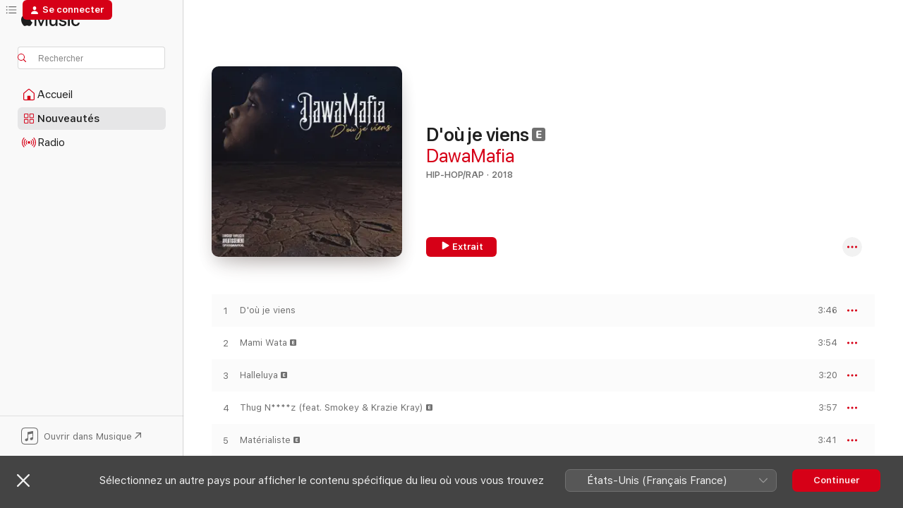

--- FILE ---
content_type: text/html
request_url: https://music.apple.com/ci/album/do%C3%B9-je-viens/1382264162?uo=4
body_size: 23717
content:
<!DOCTYPE html>
<html dir="ltr" lang="fr-FR">
    <head>
        <!-- prettier-ignore -->
        <meta charset="utf-8">
        <!-- prettier-ignore -->
        <meta http-equiv="X-UA-Compatible" content="IE=edge">
        <!-- prettier-ignore -->
        <meta
            name="viewport"
            content="width=device-width,initial-scale=1,interactive-widget=resizes-content"
        >
        <!-- prettier-ignore -->
        <meta name="applicable-device" content="pc,mobile">
        <!-- prettier-ignore -->
        <meta name="referrer" content="strict-origin">
        <!-- prettier-ignore -->
        <link
            rel="apple-touch-icon"
            sizes="180x180"
            href="/assets/favicon/favicon-180.png"
        >
        <!-- prettier-ignore -->
        <link
            rel="icon"
            type="image/png"
            sizes="32x32"
            href="/assets/favicon/favicon-32.png"
        >
        <!-- prettier-ignore -->
        <link
            rel="icon"
            type="image/png"
            sizes="16x16"
            href="/assets/favicon/favicon-16.png"
        >
        <!-- prettier-ignore -->
        <link
            rel="mask-icon"
            href="/assets/favicon/favicon.svg"
            color="#fa233b"
        >
        <!-- prettier-ignore -->
        <link rel="manifest" href="/manifest.json">

        <title>‎D'où je viens – Album par DawaMafia – Apple Music</title><!-- HEAD_svelte-1cypuwr_START --><link rel="preconnect" href="//www.apple.com/wss/fonts" crossorigin="anonymous"><link rel="stylesheet" href="//www.apple.com/wss/fonts?families=SF+Pro,v4%7CSF+Pro+Icons,v1&amp;display=swap" type="text/css" referrerpolicy="strict-origin-when-cross-origin"><!-- HEAD_svelte-1cypuwr_END --><!-- HEAD_svelte-eg3hvx_START -->    <meta name="description" content="Écoutez l’album D'où je viens par DawaMafia sur Apple Music. 2018. 15 morceaux. Durée : 55 minutes."> <meta name="keywords" content="écouter, D'où je viens, DawaMafia, musique, singles, morceaux, Hip-hop/Rap, musique en streaming, apple music"> <link rel="canonical" href="https://music.apple.com/ci/album/do%C3%B9-je-viens/1382264162">   <link rel="alternate" type="application/json+oembed" href="https://music.apple.com/api/oembed?url=https%3A%2F%2Fmusic.apple.com%2Fci%2Falbum%2Fdo%25C3%25B9-je-viens%2F1382264162" title="D'où je viens par DawaMafia sur Apple Music">  <meta name="al:ios:app_store_id" content="1108187390"> <meta name="al:ios:app_name" content="Apple Music"> <meta name="apple:content_id" content="1382264162"> <meta name="apple:title" content="D'où je viens"> <meta name="apple:description" content="Écoutez l’album D'où je viens par DawaMafia sur Apple Music. 2018. 15 morceaux. Durée : 55 minutes.">   <meta property="og:title" content="D'où je viens par DawaMafia sur Apple Music"> <meta property="og:description" content="Album · 2018 · 15 morceaux"> <meta property="og:site_name" content="Apple Music – Lecteur web"> <meta property="og:url" content="https://music.apple.com/ci/album/do%C3%B9-je-viens/1382264162"> <meta property="og:image" content="https://is1-ssl.mzstatic.com/image/thumb/Music125/v4/cc/bb/a9/ccbba9cc-399d-659a-56b0-c6a6662587c6/cover.jpg/1200x630wp-60.jpg"> <meta property="og:image:secure_url" content="https://is1-ssl.mzstatic.com/image/thumb/Music125/v4/cc/bb/a9/ccbba9cc-399d-659a-56b0-c6a6662587c6/cover.jpg/1200x630wp-60.jpg"> <meta property="og:image:alt" content="D'où je viens par DawaMafia sur Apple Music"> <meta property="og:image:width" content="1200"> <meta property="og:image:height" content="630"> <meta property="og:image:type" content="image/jpg"> <meta property="og:type" content="music.album"> <meta property="og:locale" content="fr_FR">  <meta property="music:song_count" content="15"> <meta property="music:song" content="https://music.apple.com/ci/song/do%C3%B9-je-viens/1382264166"> <meta property="music:song:preview_url:secure_url" content="https://music.apple.com/ci/song/do%C3%B9-je-viens/1382264166"> <meta property="music:song:disc" content="1"> <meta property="music:song:duration" content="PT3M46S"> <meta property="music:song:track" content="1">  <meta property="music:song" content="https://music.apple.com/ci/song/mami-wata/1382264803"> <meta property="music:song:preview_url:secure_url" content="https://music.apple.com/ci/song/mami-wata/1382264803"> <meta property="music:song:disc" content="1"> <meta property="music:song:duration" content="PT3M54S"> <meta property="music:song:track" content="2">  <meta property="music:song" content="https://music.apple.com/ci/song/halleluya/1382264805"> <meta property="music:song:preview_url:secure_url" content="https://music.apple.com/ci/song/halleluya/1382264805"> <meta property="music:song:disc" content="1"> <meta property="music:song:duration" content="PT3M20S"> <meta property="music:song:track" content="3">  <meta property="music:song" content="https://music.apple.com/ci/song/thug-n-z-feat-smokey-krazie-kray/1382264806"> <meta property="music:song:preview_url:secure_url" content="https://music.apple.com/ci/song/thug-n-z-feat-smokey-krazie-kray/1382264806"> <meta property="music:song:disc" content="1"> <meta property="music:song:duration" content="PT3M57S"> <meta property="music:song:track" content="4">  <meta property="music:song" content="https://music.apple.com/ci/song/mat%C3%A9rialiste/1382264815"> <meta property="music:song:preview_url:secure_url" content="https://music.apple.com/ci/song/mat%C3%A9rialiste/1382264815"> <meta property="music:song:disc" content="1"> <meta property="music:song:duration" content="PT3M41S"> <meta property="music:song:track" content="5">  <meta property="music:song" content="https://music.apple.com/ci/song/nuit-sombre-feat-random/1382264816"> <meta property="music:song:preview_url:secure_url" content="https://music.apple.com/ci/song/nuit-sombre-feat-random/1382264816"> <meta property="music:song:disc" content="1"> <meta property="music:song:duration" content="PT4M15S"> <meta property="music:song:track" content="6">  <meta property="music:song" content="https://music.apple.com/ci/song/diablesse/1382264817"> <meta property="music:song:preview_url:secure_url" content="https://music.apple.com/ci/song/diablesse/1382264817"> <meta property="music:song:disc" content="1"> <meta property="music:song:duration" content="PT4M2S"> <meta property="music:song:track" content="7">  <meta property="music:song" content="https://music.apple.com/ci/song/terrain/1382264822"> <meta property="music:song:preview_url:secure_url" content="https://music.apple.com/ci/song/terrain/1382264822"> <meta property="music:song:disc" content="1"> <meta property="music:song:duration" content="PT4M35S"> <meta property="music:song:track" content="8">  <meta property="music:song" content="https://music.apple.com/ci/song/dawa-mafia/1382264828"> <meta property="music:song:preview_url:secure_url" content="https://music.apple.com/ci/song/dawa-mafia/1382264828"> <meta property="music:song:disc" content="1"> <meta property="music:song:duration" content="PT4M15S"> <meta property="music:song:track" content="9">  <meta property="music:song" content="https://music.apple.com/ci/song/bar%C3%A7a-feat-smokey/1382264951"> <meta property="music:song:preview_url:secure_url" content="https://music.apple.com/ci/song/bar%C3%A7a-feat-smokey/1382264951"> <meta property="music:song:disc" content="1"> <meta property="music:song:duration" content="PT3M17S"> <meta property="music:song:track" content="10">  <meta property="music:song" content="https://music.apple.com/ci/song/karma/1382264952"> <meta property="music:song:preview_url:secure_url" content="https://music.apple.com/ci/song/karma/1382264952"> <meta property="music:song:disc" content="1"> <meta property="music:song:duration" content="PT3M10S"> <meta property="music:song:track" content="11">  <meta property="music:song" content="https://music.apple.com/ci/song/vida-loca/1382264953"> <meta property="music:song:preview_url:secure_url" content="https://music.apple.com/ci/song/vida-loca/1382264953"> <meta property="music:song:disc" content="1"> <meta property="music:song:duration" content="PT3M22S"> <meta property="music:song:track" content="12">  <meta property="music:song" content="https://music.apple.com/ci/song/plus-jamais/1382264954"> <meta property="music:song:preview_url:secure_url" content="https://music.apple.com/ci/song/plus-jamais/1382264954"> <meta property="music:song:disc" content="1"> <meta property="music:song:duration" content="PT3M2S"> <meta property="music:song:track" content="13">  <meta property="music:song" content="https://music.apple.com/ci/song/dab/1382264964"> <meta property="music:song:preview_url:secure_url" content="https://music.apple.com/ci/song/dab/1382264964"> <meta property="music:song:disc" content="1"> <meta property="music:song:duration" content="PT3M27S"> <meta property="music:song:track" content="14">  <meta property="music:song" content="https://music.apple.com/ci/song/let-em-know-feat-smokey/1382264965"> <meta property="music:song:preview_url:secure_url" content="https://music.apple.com/ci/song/let-em-know-feat-smokey/1382264965"> <meta property="music:song:disc" content="1"> <meta property="music:song:duration" content="PT3M24S"> <meta property="music:song:track" content="15">   <meta property="music:musician" content="https://music.apple.com/ci/artist/dawamafia/1339786336"> <meta property="music:release_date" content="2018-05-25T00:00:00.000Z">   <meta name="twitter:title" content="D'où je viens par DawaMafia sur Apple Music"> <meta name="twitter:description" content="Album · 2018 · 15 morceaux"> <meta name="twitter:site" content="@AppleMusic"> <meta name="twitter:image" content="https://is1-ssl.mzstatic.com/image/thumb/Music125/v4/cc/bb/a9/ccbba9cc-399d-659a-56b0-c6a6662587c6/cover.jpg/600x600bf-60.jpg"> <meta name="twitter:image:alt" content="D'où je viens par DawaMafia sur Apple Music"> <meta name="twitter:card" content="summary">       <!-- HTML_TAG_START -->
                <script id=schema:music-album type="application/ld+json">
                    {"@context":"http://schema.org","@type":"MusicAlbum","name":"D'où je viens","description":"Écoutez l’album D'où je viens par DawaMafia sur Apple Music. 2018. 15 morceaux. Durée : 55 minutes.","citation":[{"@type":"MusicAlbum","image":"https://is1-ssl.mzstatic.com/image/thumb/Music122/v4/06/dd/e7/06dde795-a7ff-17c2-1e26-ac5c1408e074/0621866600014_cover.jpg/1200x630bb.jpg","url":"https://music.apple.com/ci/album/up-next/1621173206","name":"Up Next"},{"@type":"MusicAlbum","image":"https://is1-ssl.mzstatic.com/image/thumb/Music115/v4/ac/1f/7e/ac1f7e17-c26c-fc67-33b2-72d28966c312/cover.jpg/1200x630bb.jpg","url":"https://music.apple.com/ci/album/silence-de-mort/1499499463","name":"Silence de mort"},{"@type":"MusicAlbum","image":"https://is1-ssl.mzstatic.com/image/thumb/Music118/v4/92/e5/a8/92e5a80b-07cf-ea2a-9879-6fce8477b387/cover.jpg/1200x630bb.jpg","url":"https://music.apple.com/ci/album/le-viking-de-louest/1436490913","name":"Le viking de l'ouest"},{"@type":"MusicAlbum","image":"https://is1-ssl.mzstatic.com/image/thumb/Music128/v4/1f/04/91/1f049127-0a7c-0a49-61eb-12a7ecf7b094/859727099060_cover.jpg/1200x630bb.jpg","url":"https://music.apple.com/ci/album/aujourdhui-ou-jamais/1434141682","name":"Aujourd'hui ou jamais"},{"@type":"MusicAlbum","image":"https://is1-ssl.mzstatic.com/image/thumb/Music115/v4/e6/30/5c/e6305c07-e444-00c4-1559-f4184d9716b7/cover.jpg/1200x630bb.jpg","url":"https://music.apple.com/ci/album/bonhomme-pendu-chapitre-3/1494014462","name":"Bonhomme pendu : Chapitre 3"},{"@type":"MusicAlbum","image":"https://is1-ssl.mzstatic.com/image/thumb/Music221/v4/9c/67/80/9c678038-6e32-5d2d-c9f8-8559d000d84c/cover.jpg/1200x630bb.jpg","url":"https://music.apple.com/ci/album/couvre-feu/1493848035","name":"Couvre feu"},{"@type":"MusicAlbum","image":"https://is1-ssl.mzstatic.com/image/thumb/Music123/v4/66/e9/7c/66e97c32-9e31-3984-16f2-e61bcd3e728d/cover.jpg/1200x630bb.jpg","url":"https://music.apple.com/ci/album/5-5-ep/1493877312","name":"5 / 5 - EP"},{"@type":"MusicAlbum","image":"https://is1-ssl.mzstatic.com/image/thumb/Music211/v4/a5/5d/e2/a55de23d-03a6-66dd-bc8d-ce1c1016fb9d/cover.jpg/1200x630bb.jpg","url":"https://music.apple.com/ci/album/blacklist/1494012723","name":"Blacklist"},{"@type":"MusicAlbum","image":"https://is1-ssl.mzstatic.com/image/thumb/Music126/v4/d1/cf/79/d1cf790a-19b0-6ccc-9ebf-b5d99e9f79aa/cover.jpg/1200x630bb.jpg","url":"https://music.apple.com/ci/album/mourir-en-essayant/1603264274","name":"Mourir en Essayant"},{"@type":"MusicAlbum","image":"https://is1-ssl.mzstatic.com/image/thumb/Music118/v4/e4/6c/7c/e46c7c14-cb5a-d93c-b63e-258bd1ea6628/cover.jpg/1200x630bb.jpg","url":"https://music.apple.com/ci/album/larme-de-guerrier/1298132426","name":"Larme de guerrier"}],"tracks":[{"@type":"MusicRecording","name":"D'où je viens","duration":"PT3M46S","url":"https://music.apple.com/ci/song/do%C3%B9-je-viens/1382264166","offers":{"@type":"Offer","category":"free","price":0},"audio":{"@type":"AudioObject","potentialAction":{"@type":"ListenAction","expectsAcceptanceOf":{"@type":"Offer","category":"free"},"target":{"@type":"EntryPoint","actionPlatform":"https://music.apple.com/ci/song/do%C3%B9-je-viens/1382264166"}},"name":"D'où je viens","contentUrl":"https://audio-ssl.itunes.apple.com/itunes-assets/AudioPreview125/v4/57/fa/7e/57fa7e23-43e1-c588-7ae4-3d983fb855a5/mzaf_16220900560775343854.plus.aac.p.m4a","duration":"PT3M46S","uploadDate":"2018-05-25","thumbnailUrl":"https://is1-ssl.mzstatic.com/image/thumb/Music125/v4/cc/bb/a9/ccbba9cc-399d-659a-56b0-c6a6662587c6/cover.jpg/1200x630bb.jpg"}},{"@type":"MusicRecording","name":"Mami Wata","duration":"PT3M54S","url":"https://music.apple.com/ci/song/mami-wata/1382264803","offers":{"@type":"Offer","category":"free","price":0},"audio":{"@type":"AudioObject","potentialAction":{"@type":"ListenAction","expectsAcceptanceOf":{"@type":"Offer","category":"free"},"target":{"@type":"EntryPoint","actionPlatform":"https://music.apple.com/ci/song/mami-wata/1382264803"}},"name":"Mami Wata","contentUrl":"https://audio-ssl.itunes.apple.com/itunes-assets/AudioPreview115/v4/8b/80/69/8b80694c-c9be-dea4-0fb4-a1e8363592d0/mzaf_11657232556471977079.plus.aac.p.m4a","duration":"PT3M54S","uploadDate":"2018-05-25","thumbnailUrl":"https://is1-ssl.mzstatic.com/image/thumb/Music125/v4/cc/bb/a9/ccbba9cc-399d-659a-56b0-c6a6662587c6/cover.jpg/1200x630bb.jpg"}},{"@type":"MusicRecording","name":"Halleluya","duration":"PT3M20S","url":"https://music.apple.com/ci/song/halleluya/1382264805","offers":{"@type":"Offer","category":"free","price":0},"audio":{"@type":"AudioObject","potentialAction":{"@type":"ListenAction","expectsAcceptanceOf":{"@type":"Offer","category":"free"},"target":{"@type":"EntryPoint","actionPlatform":"https://music.apple.com/ci/song/halleluya/1382264805"}},"name":"Halleluya","contentUrl":"https://audio-ssl.itunes.apple.com/itunes-assets/AudioPreview125/v4/a0/72/dd/a072ddd7-642c-1fbf-b16e-58687e46d997/mzaf_9514470667137882602.plus.aac.p.m4a","duration":"PT3M20S","uploadDate":"2018-05-25","thumbnailUrl":"https://is1-ssl.mzstatic.com/image/thumb/Music125/v4/cc/bb/a9/ccbba9cc-399d-659a-56b0-c6a6662587c6/cover.jpg/1200x630bb.jpg"}},{"@type":"MusicRecording","name":"Thug N****z (feat. Smokey & Krazie Kray)","duration":"PT3M57S","url":"https://music.apple.com/ci/song/thug-n-z-feat-smokey-krazie-kray/1382264806","offers":{"@type":"Offer","category":"free","price":0},"audio":{"@type":"AudioObject","potentialAction":{"@type":"ListenAction","expectsAcceptanceOf":{"@type":"Offer","category":"free"},"target":{"@type":"EntryPoint","actionPlatform":"https://music.apple.com/ci/song/thug-n-z-feat-smokey-krazie-kray/1382264806"}},"name":"Thug N****z (feat. Smokey & Krazie Kray)","contentUrl":"https://audio-ssl.itunes.apple.com/itunes-assets/AudioPreview125/v4/5a/ee/bf/5aeebf32-8621-d4d7-7ddf-1ae07bb72856/mzaf_17798681559356248980.plus.aac.p.m4a","duration":"PT3M57S","uploadDate":"2018-05-25","thumbnailUrl":"https://is1-ssl.mzstatic.com/image/thumb/Music125/v4/cc/bb/a9/ccbba9cc-399d-659a-56b0-c6a6662587c6/cover.jpg/1200x630bb.jpg"}},{"@type":"MusicRecording","name":"Matérialiste","duration":"PT3M41S","url":"https://music.apple.com/ci/song/mat%C3%A9rialiste/1382264815","offers":{"@type":"Offer","category":"free","price":0},"audio":{"@type":"AudioObject","potentialAction":{"@type":"ListenAction","expectsAcceptanceOf":{"@type":"Offer","category":"free"},"target":{"@type":"EntryPoint","actionPlatform":"https://music.apple.com/ci/song/mat%C3%A9rialiste/1382264815"}},"name":"Matérialiste","contentUrl":"https://audio-ssl.itunes.apple.com/itunes-assets/AudioPreview125/v4/83/7a/c6/837ac676-4b72-03a2-3b36-8fd79915c63f/mzaf_9102784725821851060.plus.aac.p.m4a","duration":"PT3M41S","uploadDate":"2018-05-25","thumbnailUrl":"https://is1-ssl.mzstatic.com/image/thumb/Music125/v4/cc/bb/a9/ccbba9cc-399d-659a-56b0-c6a6662587c6/cover.jpg/1200x630bb.jpg"}},{"@type":"MusicRecording","name":"Nuit sombre (feat. Random)","duration":"PT4M15S","url":"https://music.apple.com/ci/song/nuit-sombre-feat-random/1382264816","offers":{"@type":"Offer","category":"free","price":0},"audio":{"@type":"AudioObject","potentialAction":{"@type":"ListenAction","expectsAcceptanceOf":{"@type":"Offer","category":"free"},"target":{"@type":"EntryPoint","actionPlatform":"https://music.apple.com/ci/song/nuit-sombre-feat-random/1382264816"}},"name":"Nuit sombre (feat. Random)","contentUrl":"https://audio-ssl.itunes.apple.com/itunes-assets/AudioPreview115/v4/49/76/ff/4976ffe5-b3fe-0856-92f8-4e983e3c7dfa/mzaf_2950876047962665473.plus.aac.p.m4a","duration":"PT4M15S","uploadDate":"2018-02-02","thumbnailUrl":"https://is1-ssl.mzstatic.com/image/thumb/Music125/v4/cc/bb/a9/ccbba9cc-399d-659a-56b0-c6a6662587c6/cover.jpg/1200x630bb.jpg"}},{"@type":"MusicRecording","name":"Diablesse","duration":"PT4M2S","url":"https://music.apple.com/ci/song/diablesse/1382264817","offers":{"@type":"Offer","category":"free","price":0},"audio":{"@type":"AudioObject","potentialAction":{"@type":"ListenAction","expectsAcceptanceOf":{"@type":"Offer","category":"free"},"target":{"@type":"EntryPoint","actionPlatform":"https://music.apple.com/ci/song/diablesse/1382264817"}},"name":"Diablesse","contentUrl":"https://audio-ssl.itunes.apple.com/itunes-assets/AudioPreview125/v4/52/60/09/52600906-b706-99f7-105f-e42eef709f87/mzaf_11638698292760474384.plus.aac.p.m4a","duration":"PT4M2S","uploadDate":"2018-05-25","thumbnailUrl":"https://is1-ssl.mzstatic.com/image/thumb/Music125/v4/cc/bb/a9/ccbba9cc-399d-659a-56b0-c6a6662587c6/cover.jpg/1200x630bb.jpg"}},{"@type":"MusicRecording","name":"Terrain","duration":"PT4M35S","url":"https://music.apple.com/ci/song/terrain/1382264822","offers":{"@type":"Offer","category":"free","price":0},"audio":{"@type":"AudioObject","potentialAction":{"@type":"ListenAction","expectsAcceptanceOf":{"@type":"Offer","category":"free"},"target":{"@type":"EntryPoint","actionPlatform":"https://music.apple.com/ci/song/terrain/1382264822"}},"name":"Terrain","contentUrl":"https://audio-ssl.itunes.apple.com/itunes-assets/AudioPreview115/v4/fa/1e/73/fa1e7358-9295-a487-7401-78221187cf5b/mzaf_18317735179995774557.plus.aac.p.m4a","duration":"PT4M35S","uploadDate":"2018-05-25","thumbnailUrl":"https://is1-ssl.mzstatic.com/image/thumb/Music125/v4/cc/bb/a9/ccbba9cc-399d-659a-56b0-c6a6662587c6/cover.jpg/1200x630bb.jpg"}},{"@type":"MusicRecording","name":"Dawa Mafia","duration":"PT4M15S","url":"https://music.apple.com/ci/song/dawa-mafia/1382264828","offers":{"@type":"Offer","category":"free","price":0},"audio":{"@type":"AudioObject","potentialAction":{"@type":"ListenAction","expectsAcceptanceOf":{"@type":"Offer","category":"free"},"target":{"@type":"EntryPoint","actionPlatform":"https://music.apple.com/ci/song/dawa-mafia/1382264828"}},"name":"Dawa Mafia","contentUrl":"https://audio-ssl.itunes.apple.com/itunes-assets/AudioPreview125/v4/bd/dc/35/bddc3552-7537-e0ee-4ee7-dd2c27e3fb57/mzaf_3157617408884695254.plus.aac.p.m4a","duration":"PT4M15S","uploadDate":"2018-05-25","thumbnailUrl":"https://is1-ssl.mzstatic.com/image/thumb/Music125/v4/cc/bb/a9/ccbba9cc-399d-659a-56b0-c6a6662587c6/cover.jpg/1200x630bb.jpg"}},{"@type":"MusicRecording","name":"Barça (feat. Smokey)","duration":"PT3M17S","url":"https://music.apple.com/ci/song/bar%C3%A7a-feat-smokey/1382264951","offers":{"@type":"Offer","category":"free","price":0},"audio":{"@type":"AudioObject","potentialAction":{"@type":"ListenAction","expectsAcceptanceOf":{"@type":"Offer","category":"free"},"target":{"@type":"EntryPoint","actionPlatform":"https://music.apple.com/ci/song/bar%C3%A7a-feat-smokey/1382264951"}},"name":"Barça (feat. Smokey)","contentUrl":"https://audio-ssl.itunes.apple.com/itunes-assets/AudioPreview115/v4/b8/d3/9d/b8d39dc8-0b28-3674-b984-27e79ce3b4b8/mzaf_13437854742714608932.plus.aac.p.m4a","duration":"PT3M17S","uploadDate":"2018-05-25","thumbnailUrl":"https://is1-ssl.mzstatic.com/image/thumb/Music125/v4/cc/bb/a9/ccbba9cc-399d-659a-56b0-c6a6662587c6/cover.jpg/1200x630bb.jpg"}},{"@type":"MusicRecording","name":"Karma","duration":"PT3M10S","url":"https://music.apple.com/ci/song/karma/1382264952","offers":{"@type":"Offer","category":"free","price":0},"audio":{"@type":"AudioObject","potentialAction":{"@type":"ListenAction","expectsAcceptanceOf":{"@type":"Offer","category":"free"},"target":{"@type":"EntryPoint","actionPlatform":"https://music.apple.com/ci/song/karma/1382264952"}},"name":"Karma","contentUrl":"https://audio-ssl.itunes.apple.com/itunes-assets/AudioPreview115/v4/d7/69/06/d769069f-1c0f-409a-6f10-14d140dd451f/mzaf_9758347038916987687.plus.aac.p.m4a","duration":"PT3M10S","uploadDate":"2018-05-25","thumbnailUrl":"https://is1-ssl.mzstatic.com/image/thumb/Music125/v4/cc/bb/a9/ccbba9cc-399d-659a-56b0-c6a6662587c6/cover.jpg/1200x630bb.jpg"}},{"@type":"MusicRecording","name":"Vida loca","duration":"PT3M22S","url":"https://music.apple.com/ci/song/vida-loca/1382264953","offers":{"@type":"Offer","category":"free","price":0},"audio":{"@type":"AudioObject","potentialAction":{"@type":"ListenAction","expectsAcceptanceOf":{"@type":"Offer","category":"free"},"target":{"@type":"EntryPoint","actionPlatform":"https://music.apple.com/ci/song/vida-loca/1382264953"}},"name":"Vida loca","contentUrl":"https://audio-ssl.itunes.apple.com/itunes-assets/AudioPreview125/v4/e8/c8/0f/e8c80f5d-161f-e6f1-16ea-ecad93fa2be1/mzaf_4024843394729294096.plus.aac.p.m4a","duration":"PT3M22S","uploadDate":"2018-02-02","thumbnailUrl":"https://is1-ssl.mzstatic.com/image/thumb/Music125/v4/cc/bb/a9/ccbba9cc-399d-659a-56b0-c6a6662587c6/cover.jpg/1200x630bb.jpg"}},{"@type":"MusicRecording","name":"Plus jamais","duration":"PT3M2S","url":"https://music.apple.com/ci/song/plus-jamais/1382264954","offers":{"@type":"Offer","category":"free","price":0},"audio":{"@type":"AudioObject","potentialAction":{"@type":"ListenAction","expectsAcceptanceOf":{"@type":"Offer","category":"free"},"target":{"@type":"EntryPoint","actionPlatform":"https://music.apple.com/ci/song/plus-jamais/1382264954"}},"name":"Plus jamais","contentUrl":"https://audio-ssl.itunes.apple.com/itunes-assets/AudioPreview115/v4/84/4e/4a/844e4a3a-fb0f-8311-547a-f1704c275b61/mzaf_17325969933839938097.plus.aac.p.m4a","duration":"PT3M2S","uploadDate":"2018-05-25","thumbnailUrl":"https://is1-ssl.mzstatic.com/image/thumb/Music125/v4/cc/bb/a9/ccbba9cc-399d-659a-56b0-c6a6662587c6/cover.jpg/1200x630bb.jpg"}},{"@type":"MusicRecording","name":"Dab","duration":"PT3M27S","url":"https://music.apple.com/ci/song/dab/1382264964","offers":{"@type":"Offer","category":"free","price":0},"audio":{"@type":"AudioObject","potentialAction":{"@type":"ListenAction","expectsAcceptanceOf":{"@type":"Offer","category":"free"},"target":{"@type":"EntryPoint","actionPlatform":"https://music.apple.com/ci/song/dab/1382264964"}},"name":"Dab","contentUrl":"https://audio-ssl.itunes.apple.com/itunes-assets/AudioPreview115/v4/a7/6a/f5/a76af541-ba87-3dba-2ea1-bf1f1531f5c1/mzaf_15026042679462537792.plus.aac.p.m4a","duration":"PT3M27S","uploadDate":"2018-05-25","thumbnailUrl":"https://is1-ssl.mzstatic.com/image/thumb/Music125/v4/cc/bb/a9/ccbba9cc-399d-659a-56b0-c6a6662587c6/cover.jpg/1200x630bb.jpg"}},{"@type":"MusicRecording","name":"Let Em' Know (feat. Smokey)","duration":"PT3M24S","url":"https://music.apple.com/ci/song/let-em-know-feat-smokey/1382264965","offers":{"@type":"Offer","category":"free","price":0},"audio":{"@type":"AudioObject","potentialAction":{"@type":"ListenAction","expectsAcceptanceOf":{"@type":"Offer","category":"free"},"target":{"@type":"EntryPoint","actionPlatform":"https://music.apple.com/ci/song/let-em-know-feat-smokey/1382264965"}},"name":"Let Em' Know (feat. Smokey)","contentUrl":"https://audio-ssl.itunes.apple.com/itunes-assets/AudioPreview125/v4/21/66/9a/21669a34-6183-0c36-4ee9-b4c0c2017eb1/mzaf_2449910777930663811.plus.aac.p.m4a","duration":"PT3M24S","uploadDate":"2018-05-25","thumbnailUrl":"https://is1-ssl.mzstatic.com/image/thumb/Music125/v4/cc/bb/a9/ccbba9cc-399d-659a-56b0-c6a6662587c6/cover.jpg/1200x630bb.jpg"}}],"workExample":[{"@type":"MusicAlbum","image":"https://is1-ssl.mzstatic.com/image/thumb/Music125/v4/6e/20/fb/6e20fb14-1e36-abc8-6ae6-f1c81dd355fb/cover.jpg/1200x630bb.jpg","url":"https://music.apple.com/ci/album/les-trois-%C3%A9toiles-ep/1564185040","name":"Les trois étoiles - EP"},{"@type":"MusicAlbum","image":"https://is1-ssl.mzstatic.com/image/thumb/Music124/v4/57/f9/4c/57f94cc9-4bd0-b3d7-0b03-63c9d0b27cbb/cover.jpg/1200x630bb.jpg","url":"https://music.apple.com/ci/album/%C3%A9toile-feat-cupidon-yung-duce-single/1535969356","name":"Étoile (feat. Cupidon & Yung Duce) - Single"},{"@type":"MusicAlbum","image":"https://is1-ssl.mzstatic.com/image/thumb/Music123/v4/b9/2b/90/b92b90fb-cd1b-37cf-12c3-a30ddc036826/artwork.jpg/1200x630bb.jpg","url":"https://music.apple.com/ci/album/zoo-single/1469466481","name":"Zoo - Single"},{"@type":"MusicAlbum","image":"https://is1-ssl.mzstatic.com/image/thumb/Music112/v4/61/83/72/618372da-2d15-fa0b-cb9d-66757696e28d/197077717402_cover.jpg/1200x630bb.jpg","url":"https://music.apple.com/ci/album/impr%C3%A9vu-single/1652078900","name":"IMPRÉVU - Single"},{"@type":"MusicAlbum","image":"https://is1-ssl.mzstatic.com/image/thumb/Music118/v4/e0/5c/46/e05c4671-16ea-6508-0b27-63220b2d34f2/cover.jpg/1200x630bb.jpg","url":"https://music.apple.com/ci/album/ma-belle-feat-jarod-single/1440212578","name":"Ma belle (feat. Jarod) - Single"},{"@type":"MusicAlbum","image":"https://is1-ssl.mzstatic.com/image/thumb/Music113/v4/00/6d/2c/006d2c4a-d5bb-5ed1-422b-3d312609e4b8/cover.jpg/1200x630bb.jpg","url":"https://music.apple.com/ci/album/skur-skur-single/1455296355","name":"Skur skur - Single"},{"@type":"MusicAlbum","image":"https://is1-ssl.mzstatic.com/image/thumb/Music124/v4/09/ed/d7/09edd791-7223-3330-03c4-9cf09980fc02/cover.jpg/1200x630bb.jpg","url":"https://music.apple.com/ci/album/pole-feat-shreez-single/1535804078","name":"Pole (feat. Shreez) - Single"},{"@type":"MusicAlbum","image":"https://is1-ssl.mzstatic.com/image/thumb/Music124/v4/fa/b8/90/fab890f8-220f-a89c-ae49-93db3ca585b1/cover.jpg/1200x630bb.jpg","url":"https://music.apple.com/ci/album/fugueuse-single/1435395678","name":"Fugueuse - Single"},{"@type":"MusicAlbum","image":"https://is1-ssl.mzstatic.com/image/thumb/Music123/v4/3c/79/f9/3c79f9a2-5e84-a86c-4fcd-7e1de29d429a/cover.jpg/1200x630bb.jpg","url":"https://music.apple.com/ci/album/clowns-single/1510753871","name":"Clowns - Single"},{"@type":"MusicAlbum","image":"https://is1-ssl.mzstatic.com/image/thumb/Music211/v4/04/f5/76/04f57631-3e93-31b6-0f61-407918dce80f/cover.jpg/1200x630bb.jpg","url":"https://music.apple.com/ci/album/fusion-single/1827827929","name":"Fusion - Single"},{"@type":"MusicAlbum","image":"https://is1-ssl.mzstatic.com/image/thumb/Music113/v4/fd/cb/c2/fdcbc23d-2167-5158-9688-bd836141e1fa/artwork.jpg/1200x630bb.jpg","url":"https://music.apple.com/ci/album/they-dont-know-feat-dawamafia-single/1493296445","name":"They Don't Know (feat. DawaMafia) - Single"},{"@type":"MusicAlbum","image":"https://is1-ssl.mzstatic.com/image/thumb/Music124/v4/76/c1/17/76c117e9-e3a9-ec75-1925-d760fdc22f07/cover.jpg/1200x630bb.jpg","url":"https://music.apple.com/ci/album/loyal/1543969610","name":"Loyal"},{"@type":"MusicAlbum","image":"https://is1-ssl.mzstatic.com/image/thumb/Music123/v4/6f/cf/f5/6fcff5d8-85bb-2573-9a83-232fe259ed9a/cover.jpg/1200x630bb.jpg","url":"https://music.apple.com/ci/album/faux-single/1507839969","name":"Faux - Single"},{"@type":"MusicAlbum","image":"https://is1-ssl.mzstatic.com/image/thumb/Music128/v4/9b/04/e9/9b04e94a-eca2-1605-f2ce-252561819738/cover.jpg/1200x630bb.jpg","url":"https://music.apple.com/ci/album/vida-loca-single/1339785960","name":"Vida Loca - Single"},{"@type":"MusicAlbum","image":"https://is1-ssl.mzstatic.com/image/thumb/Music116/v4/50/58/fa/5058faf0-6219-a1c1-bccf-3021fffa13c5/cover.jpg/1200x630bb.jpg","url":"https://music.apple.com/ci/album/liaison-toxique-ep/1715745101","name":"Liaison toxique - EP"},{"@type":"MusicRecording","name":"D'où je viens","duration":"PT3M46S","url":"https://music.apple.com/ci/song/do%C3%B9-je-viens/1382264166","offers":{"@type":"Offer","category":"free","price":0},"audio":{"@type":"AudioObject","potentialAction":{"@type":"ListenAction","expectsAcceptanceOf":{"@type":"Offer","category":"free"},"target":{"@type":"EntryPoint","actionPlatform":"https://music.apple.com/ci/song/do%C3%B9-je-viens/1382264166"}},"name":"D'où je viens","contentUrl":"https://audio-ssl.itunes.apple.com/itunes-assets/AudioPreview125/v4/57/fa/7e/57fa7e23-43e1-c588-7ae4-3d983fb855a5/mzaf_16220900560775343854.plus.aac.p.m4a","duration":"PT3M46S","uploadDate":"2018-05-25","thumbnailUrl":"https://is1-ssl.mzstatic.com/image/thumb/Music125/v4/cc/bb/a9/ccbba9cc-399d-659a-56b0-c6a6662587c6/cover.jpg/1200x630bb.jpg"}},{"@type":"MusicRecording","name":"Mami Wata","duration":"PT3M54S","url":"https://music.apple.com/ci/song/mami-wata/1382264803","offers":{"@type":"Offer","category":"free","price":0},"audio":{"@type":"AudioObject","potentialAction":{"@type":"ListenAction","expectsAcceptanceOf":{"@type":"Offer","category":"free"},"target":{"@type":"EntryPoint","actionPlatform":"https://music.apple.com/ci/song/mami-wata/1382264803"}},"name":"Mami Wata","contentUrl":"https://audio-ssl.itunes.apple.com/itunes-assets/AudioPreview115/v4/8b/80/69/8b80694c-c9be-dea4-0fb4-a1e8363592d0/mzaf_11657232556471977079.plus.aac.p.m4a","duration":"PT3M54S","uploadDate":"2018-05-25","thumbnailUrl":"https://is1-ssl.mzstatic.com/image/thumb/Music125/v4/cc/bb/a9/ccbba9cc-399d-659a-56b0-c6a6662587c6/cover.jpg/1200x630bb.jpg"}},{"@type":"MusicRecording","name":"Halleluya","duration":"PT3M20S","url":"https://music.apple.com/ci/song/halleluya/1382264805","offers":{"@type":"Offer","category":"free","price":0},"audio":{"@type":"AudioObject","potentialAction":{"@type":"ListenAction","expectsAcceptanceOf":{"@type":"Offer","category":"free"},"target":{"@type":"EntryPoint","actionPlatform":"https://music.apple.com/ci/song/halleluya/1382264805"}},"name":"Halleluya","contentUrl":"https://audio-ssl.itunes.apple.com/itunes-assets/AudioPreview125/v4/a0/72/dd/a072ddd7-642c-1fbf-b16e-58687e46d997/mzaf_9514470667137882602.plus.aac.p.m4a","duration":"PT3M20S","uploadDate":"2018-05-25","thumbnailUrl":"https://is1-ssl.mzstatic.com/image/thumb/Music125/v4/cc/bb/a9/ccbba9cc-399d-659a-56b0-c6a6662587c6/cover.jpg/1200x630bb.jpg"}},{"@type":"MusicRecording","name":"Thug N****z (feat. Smokey & Krazie Kray)","duration":"PT3M57S","url":"https://music.apple.com/ci/song/thug-n-z-feat-smokey-krazie-kray/1382264806","offers":{"@type":"Offer","category":"free","price":0},"audio":{"@type":"AudioObject","potentialAction":{"@type":"ListenAction","expectsAcceptanceOf":{"@type":"Offer","category":"free"},"target":{"@type":"EntryPoint","actionPlatform":"https://music.apple.com/ci/song/thug-n-z-feat-smokey-krazie-kray/1382264806"}},"name":"Thug N****z (feat. Smokey & Krazie Kray)","contentUrl":"https://audio-ssl.itunes.apple.com/itunes-assets/AudioPreview125/v4/5a/ee/bf/5aeebf32-8621-d4d7-7ddf-1ae07bb72856/mzaf_17798681559356248980.plus.aac.p.m4a","duration":"PT3M57S","uploadDate":"2018-05-25","thumbnailUrl":"https://is1-ssl.mzstatic.com/image/thumb/Music125/v4/cc/bb/a9/ccbba9cc-399d-659a-56b0-c6a6662587c6/cover.jpg/1200x630bb.jpg"}},{"@type":"MusicRecording","name":"Matérialiste","duration":"PT3M41S","url":"https://music.apple.com/ci/song/mat%C3%A9rialiste/1382264815","offers":{"@type":"Offer","category":"free","price":0},"audio":{"@type":"AudioObject","potentialAction":{"@type":"ListenAction","expectsAcceptanceOf":{"@type":"Offer","category":"free"},"target":{"@type":"EntryPoint","actionPlatform":"https://music.apple.com/ci/song/mat%C3%A9rialiste/1382264815"}},"name":"Matérialiste","contentUrl":"https://audio-ssl.itunes.apple.com/itunes-assets/AudioPreview125/v4/83/7a/c6/837ac676-4b72-03a2-3b36-8fd79915c63f/mzaf_9102784725821851060.plus.aac.p.m4a","duration":"PT3M41S","uploadDate":"2018-05-25","thumbnailUrl":"https://is1-ssl.mzstatic.com/image/thumb/Music125/v4/cc/bb/a9/ccbba9cc-399d-659a-56b0-c6a6662587c6/cover.jpg/1200x630bb.jpg"}},{"@type":"MusicRecording","name":"Nuit sombre (feat. Random)","duration":"PT4M15S","url":"https://music.apple.com/ci/song/nuit-sombre-feat-random/1382264816","offers":{"@type":"Offer","category":"free","price":0},"audio":{"@type":"AudioObject","potentialAction":{"@type":"ListenAction","expectsAcceptanceOf":{"@type":"Offer","category":"free"},"target":{"@type":"EntryPoint","actionPlatform":"https://music.apple.com/ci/song/nuit-sombre-feat-random/1382264816"}},"name":"Nuit sombre (feat. Random)","contentUrl":"https://audio-ssl.itunes.apple.com/itunes-assets/AudioPreview115/v4/49/76/ff/4976ffe5-b3fe-0856-92f8-4e983e3c7dfa/mzaf_2950876047962665473.plus.aac.p.m4a","duration":"PT4M15S","uploadDate":"2018-02-02","thumbnailUrl":"https://is1-ssl.mzstatic.com/image/thumb/Music125/v4/cc/bb/a9/ccbba9cc-399d-659a-56b0-c6a6662587c6/cover.jpg/1200x630bb.jpg"}},{"@type":"MusicRecording","name":"Diablesse","duration":"PT4M2S","url":"https://music.apple.com/ci/song/diablesse/1382264817","offers":{"@type":"Offer","category":"free","price":0},"audio":{"@type":"AudioObject","potentialAction":{"@type":"ListenAction","expectsAcceptanceOf":{"@type":"Offer","category":"free"},"target":{"@type":"EntryPoint","actionPlatform":"https://music.apple.com/ci/song/diablesse/1382264817"}},"name":"Diablesse","contentUrl":"https://audio-ssl.itunes.apple.com/itunes-assets/AudioPreview125/v4/52/60/09/52600906-b706-99f7-105f-e42eef709f87/mzaf_11638698292760474384.plus.aac.p.m4a","duration":"PT4M2S","uploadDate":"2018-05-25","thumbnailUrl":"https://is1-ssl.mzstatic.com/image/thumb/Music125/v4/cc/bb/a9/ccbba9cc-399d-659a-56b0-c6a6662587c6/cover.jpg/1200x630bb.jpg"}},{"@type":"MusicRecording","name":"Terrain","duration":"PT4M35S","url":"https://music.apple.com/ci/song/terrain/1382264822","offers":{"@type":"Offer","category":"free","price":0},"audio":{"@type":"AudioObject","potentialAction":{"@type":"ListenAction","expectsAcceptanceOf":{"@type":"Offer","category":"free"},"target":{"@type":"EntryPoint","actionPlatform":"https://music.apple.com/ci/song/terrain/1382264822"}},"name":"Terrain","contentUrl":"https://audio-ssl.itunes.apple.com/itunes-assets/AudioPreview115/v4/fa/1e/73/fa1e7358-9295-a487-7401-78221187cf5b/mzaf_18317735179995774557.plus.aac.p.m4a","duration":"PT4M35S","uploadDate":"2018-05-25","thumbnailUrl":"https://is1-ssl.mzstatic.com/image/thumb/Music125/v4/cc/bb/a9/ccbba9cc-399d-659a-56b0-c6a6662587c6/cover.jpg/1200x630bb.jpg"}},{"@type":"MusicRecording","name":"Dawa Mafia","duration":"PT4M15S","url":"https://music.apple.com/ci/song/dawa-mafia/1382264828","offers":{"@type":"Offer","category":"free","price":0},"audio":{"@type":"AudioObject","potentialAction":{"@type":"ListenAction","expectsAcceptanceOf":{"@type":"Offer","category":"free"},"target":{"@type":"EntryPoint","actionPlatform":"https://music.apple.com/ci/song/dawa-mafia/1382264828"}},"name":"Dawa Mafia","contentUrl":"https://audio-ssl.itunes.apple.com/itunes-assets/AudioPreview125/v4/bd/dc/35/bddc3552-7537-e0ee-4ee7-dd2c27e3fb57/mzaf_3157617408884695254.plus.aac.p.m4a","duration":"PT4M15S","uploadDate":"2018-05-25","thumbnailUrl":"https://is1-ssl.mzstatic.com/image/thumb/Music125/v4/cc/bb/a9/ccbba9cc-399d-659a-56b0-c6a6662587c6/cover.jpg/1200x630bb.jpg"}},{"@type":"MusicRecording","name":"Barça (feat. Smokey)","duration":"PT3M17S","url":"https://music.apple.com/ci/song/bar%C3%A7a-feat-smokey/1382264951","offers":{"@type":"Offer","category":"free","price":0},"audio":{"@type":"AudioObject","potentialAction":{"@type":"ListenAction","expectsAcceptanceOf":{"@type":"Offer","category":"free"},"target":{"@type":"EntryPoint","actionPlatform":"https://music.apple.com/ci/song/bar%C3%A7a-feat-smokey/1382264951"}},"name":"Barça (feat. Smokey)","contentUrl":"https://audio-ssl.itunes.apple.com/itunes-assets/AudioPreview115/v4/b8/d3/9d/b8d39dc8-0b28-3674-b984-27e79ce3b4b8/mzaf_13437854742714608932.plus.aac.p.m4a","duration":"PT3M17S","uploadDate":"2018-05-25","thumbnailUrl":"https://is1-ssl.mzstatic.com/image/thumb/Music125/v4/cc/bb/a9/ccbba9cc-399d-659a-56b0-c6a6662587c6/cover.jpg/1200x630bb.jpg"}},{"@type":"MusicRecording","name":"Karma","duration":"PT3M10S","url":"https://music.apple.com/ci/song/karma/1382264952","offers":{"@type":"Offer","category":"free","price":0},"audio":{"@type":"AudioObject","potentialAction":{"@type":"ListenAction","expectsAcceptanceOf":{"@type":"Offer","category":"free"},"target":{"@type":"EntryPoint","actionPlatform":"https://music.apple.com/ci/song/karma/1382264952"}},"name":"Karma","contentUrl":"https://audio-ssl.itunes.apple.com/itunes-assets/AudioPreview115/v4/d7/69/06/d769069f-1c0f-409a-6f10-14d140dd451f/mzaf_9758347038916987687.plus.aac.p.m4a","duration":"PT3M10S","uploadDate":"2018-05-25","thumbnailUrl":"https://is1-ssl.mzstatic.com/image/thumb/Music125/v4/cc/bb/a9/ccbba9cc-399d-659a-56b0-c6a6662587c6/cover.jpg/1200x630bb.jpg"}},{"@type":"MusicRecording","name":"Vida loca","duration":"PT3M22S","url":"https://music.apple.com/ci/song/vida-loca/1382264953","offers":{"@type":"Offer","category":"free","price":0},"audio":{"@type":"AudioObject","potentialAction":{"@type":"ListenAction","expectsAcceptanceOf":{"@type":"Offer","category":"free"},"target":{"@type":"EntryPoint","actionPlatform":"https://music.apple.com/ci/song/vida-loca/1382264953"}},"name":"Vida loca","contentUrl":"https://audio-ssl.itunes.apple.com/itunes-assets/AudioPreview125/v4/e8/c8/0f/e8c80f5d-161f-e6f1-16ea-ecad93fa2be1/mzaf_4024843394729294096.plus.aac.p.m4a","duration":"PT3M22S","uploadDate":"2018-02-02","thumbnailUrl":"https://is1-ssl.mzstatic.com/image/thumb/Music125/v4/cc/bb/a9/ccbba9cc-399d-659a-56b0-c6a6662587c6/cover.jpg/1200x630bb.jpg"}},{"@type":"MusicRecording","name":"Plus jamais","duration":"PT3M2S","url":"https://music.apple.com/ci/song/plus-jamais/1382264954","offers":{"@type":"Offer","category":"free","price":0},"audio":{"@type":"AudioObject","potentialAction":{"@type":"ListenAction","expectsAcceptanceOf":{"@type":"Offer","category":"free"},"target":{"@type":"EntryPoint","actionPlatform":"https://music.apple.com/ci/song/plus-jamais/1382264954"}},"name":"Plus jamais","contentUrl":"https://audio-ssl.itunes.apple.com/itunes-assets/AudioPreview115/v4/84/4e/4a/844e4a3a-fb0f-8311-547a-f1704c275b61/mzaf_17325969933839938097.plus.aac.p.m4a","duration":"PT3M2S","uploadDate":"2018-05-25","thumbnailUrl":"https://is1-ssl.mzstatic.com/image/thumb/Music125/v4/cc/bb/a9/ccbba9cc-399d-659a-56b0-c6a6662587c6/cover.jpg/1200x630bb.jpg"}},{"@type":"MusicRecording","name":"Dab","duration":"PT3M27S","url":"https://music.apple.com/ci/song/dab/1382264964","offers":{"@type":"Offer","category":"free","price":0},"audio":{"@type":"AudioObject","potentialAction":{"@type":"ListenAction","expectsAcceptanceOf":{"@type":"Offer","category":"free"},"target":{"@type":"EntryPoint","actionPlatform":"https://music.apple.com/ci/song/dab/1382264964"}},"name":"Dab","contentUrl":"https://audio-ssl.itunes.apple.com/itunes-assets/AudioPreview115/v4/a7/6a/f5/a76af541-ba87-3dba-2ea1-bf1f1531f5c1/mzaf_15026042679462537792.plus.aac.p.m4a","duration":"PT3M27S","uploadDate":"2018-05-25","thumbnailUrl":"https://is1-ssl.mzstatic.com/image/thumb/Music125/v4/cc/bb/a9/ccbba9cc-399d-659a-56b0-c6a6662587c6/cover.jpg/1200x630bb.jpg"}},{"@type":"MusicRecording","name":"Let Em' Know (feat. Smokey)","duration":"PT3M24S","url":"https://music.apple.com/ci/song/let-em-know-feat-smokey/1382264965","offers":{"@type":"Offer","category":"free","price":0},"audio":{"@type":"AudioObject","potentialAction":{"@type":"ListenAction","expectsAcceptanceOf":{"@type":"Offer","category":"free"},"target":{"@type":"EntryPoint","actionPlatform":"https://music.apple.com/ci/song/let-em-know-feat-smokey/1382264965"}},"name":"Let Em' Know (feat. Smokey)","contentUrl":"https://audio-ssl.itunes.apple.com/itunes-assets/AudioPreview125/v4/21/66/9a/21669a34-6183-0c36-4ee9-b4c0c2017eb1/mzaf_2449910777930663811.plus.aac.p.m4a","duration":"PT3M24S","uploadDate":"2018-05-25","thumbnailUrl":"https://is1-ssl.mzstatic.com/image/thumb/Music125/v4/cc/bb/a9/ccbba9cc-399d-659a-56b0-c6a6662587c6/cover.jpg/1200x630bb.jpg"}}],"url":"https://music.apple.com/ci/album/do%C3%B9-je-viens/1382264162","image":"https://is1-ssl.mzstatic.com/image/thumb/Music125/v4/cc/bb/a9/ccbba9cc-399d-659a-56b0-c6a6662587c6/cover.jpg/1200x630bb.jpg","potentialAction":{"@type":"ListenAction","expectsAcceptanceOf":{"@type":"Offer","category":"free"},"target":{"@type":"EntryPoint","actionPlatform":"https://music.apple.com/ci/album/do%C3%B9-je-viens/1382264162"}},"genre":["Hip-hop/Rap","Musique"],"datePublished":"2018-05-25","byArtist":[{"@type":"MusicGroup","url":"https://music.apple.com/ci/artist/dawamafia/1339786336","name":"DawaMafia"}]}
                </script>
                <!-- HTML_TAG_END -->    <!-- HEAD_svelte-eg3hvx_END -->
      <script type="module" crossorigin src="/assets/index~90a29058ba.js"></script>
      <link rel="stylesheet" href="/assets/index~fbf29d0525.css">
      <script type="module">import.meta.url;import("_").catch(()=>1);async function* g(){};window.__vite_is_modern_browser=true;</script>
      <script type="module">!function(){if(window.__vite_is_modern_browser)return;console.warn("vite: loading legacy chunks, syntax error above and the same error below should be ignored");var e=document.getElementById("vite-legacy-polyfill"),n=document.createElement("script");n.src=e.src,n.onload=function(){System.import(document.getElementById('vite-legacy-entry').getAttribute('data-src'))},document.body.appendChild(n)}();</script>
    </head>
    <body>
        
        <script
            async
            src="/includes/js-cdn/musickit/v3/amp/musickit.js"
        ></script>
        <script
            type="module"
            async
            src="/includes/js-cdn/musickit/v3/components/musickit-components/musickit-components.esm.js"
        ></script>
        <script
            nomodule
            async
            src="/includes/js-cdn/musickit/v3/components/musickit-components/musickit-components.js"
        ></script>
        <svg style="display: none" xmlns="http://www.w3.org/2000/svg">
            <symbol id="play-circle-fill" viewBox="0 0 60 60">
                <path
                    class="icon-circle-fill__circle"
                    fill="var(--iconCircleFillBG, transparent)"
                    d="M30 60c16.411 0 30-13.617 30-30C60 13.588 46.382 0 29.971 0 13.588 0 .001 13.588.001 30c0 16.383 13.617 30 30 30Z"
                />
                <path
                    fill="var(--iconFillArrow, var(--keyColor, black))"
                    d="M24.411 41.853c-1.41.853-3.028.177-3.028-1.294V19.47c0-1.44 1.735-2.058 3.028-1.294l17.265 10.235a1.89 1.89 0 0 1 0 3.265L24.411 41.853Z"
                />
            </symbol>
        </svg>
        <div class="body-container">
              <div class="app-container svelte-t3vj1e" data-testid="app-container">   <div class="header svelte-rjjbqs" data-testid="header"><nav data-testid="navigation" class="navigation svelte-13li0vp"><div class="navigation__header svelte-13li0vp"><div data-testid="logo" class="logo svelte-1o7dz8w"> <a aria-label="Apple Music" role="img" href="https://music.apple.com/ci/home" class="svelte-1o7dz8w"><svg height="20" viewBox="0 0 83 20" width="83" xmlns="http://www.w3.org/2000/svg" class="logo" aria-hidden="true"><path d="M34.752 19.746V6.243h-.088l-5.433 13.503h-2.074L21.711 6.243h-.087v13.503h-2.548V1.399h3.235l5.833 14.621h.1l5.82-14.62h3.248v18.347h-2.56zm16.649 0h-2.586v-2.263h-.062c-.725 1.602-2.061 2.504-4.072 2.504-2.86 0-4.61-1.894-4.61-4.958V6.37h2.698v8.125c0 2.034.95 3.127 2.81 3.127 1.95 0 3.124-1.373 3.124-3.458V6.37H51.4v13.376zm7.394-13.618c3.06 0 5.046 1.73 5.134 4.196h-2.536c-.15-1.296-1.087-2.11-2.598-2.11-1.462 0-2.436.724-2.436 1.793 0 .839.6 1.41 2.023 1.741l2.136.496c2.686.636 3.71 1.704 3.71 3.636 0 2.442-2.236 4.12-5.333 4.12-3.285 0-5.26-1.64-5.509-4.183h2.673c.25 1.398 1.187 2.085 2.836 2.085 1.623 0 2.623-.687 2.623-1.78 0-.865-.487-1.373-1.924-1.704l-2.136-.508c-2.498-.585-3.735-1.806-3.735-3.75 0-2.391 2.049-4.032 5.072-4.032zM66.1 2.836c0-.878.7-1.577 1.561-1.577.862 0 1.55.7 1.55 1.577 0 .864-.688 1.576-1.55 1.576a1.573 1.573 0 0 1-1.56-1.576zm.212 3.534h2.698v13.376h-2.698zm14.089 4.603c-.275-1.424-1.324-2.556-3.085-2.556-2.086 0-3.46 1.767-3.46 4.64 0 2.938 1.386 4.642 3.485 4.642 1.66 0 2.748-.928 3.06-2.48H83C82.713 18.067 80.477 20 77.317 20c-3.76 0-6.208-2.62-6.208-6.942 0-4.247 2.448-6.93 6.183-6.93 3.385 0 5.446 2.213 5.683 4.845h-2.573zM10.824 3.189c-.698.834-1.805 1.496-2.913 1.398-.145-1.128.41-2.33 1.036-3.065C9.644.662 10.848.05 11.835 0c.121 1.178-.336 2.33-1.01 3.19zm.999 1.619c.624.049 2.425.244 3.578 1.98-.096.074-2.137 1.272-2.113 3.79.024 3.01 2.593 4.012 2.617 4.037-.024.074-.407 1.419-1.344 2.812-.817 1.224-1.657 2.422-3.002 2.447-1.297.024-1.73-.783-3.218-.783-1.489 0-1.97.758-3.194.807-1.297.048-2.28-1.297-3.097-2.52C.368 14.908-.904 10.408.825 7.375c.84-1.516 2.377-2.47 4.034-2.495 1.273-.023 2.45.857 3.218.857.769 0 2.137-1.027 3.746-.93z"></path></svg></a>   </div> <div class="search-input-wrapper svelte-nrtdem" data-testid="search-input"><div data-testid="amp-search-input" aria-controls="search-suggestions" aria-expanded="false" aria-haspopup="listbox" aria-owns="search-suggestions" class="search-input-container svelte-rg26q6" tabindex="-1" role=""><div class="flex-container svelte-rg26q6"><form id="search-input-form" class="svelte-rg26q6"><svg height="16" width="16" viewBox="0 0 16 16" class="search-svg" aria-hidden="true"><path d="M11.87 10.835c.018.015.035.03.051.047l3.864 3.863a.735.735 0 1 1-1.04 1.04l-3.863-3.864a.744.744 0 0 1-.047-.051 6.667 6.667 0 1 1 1.035-1.035zM6.667 12a5.333 5.333 0 1 0 0-10.667 5.333 5.333 0 0 0 0 10.667z"></path></svg> <input aria-autocomplete="list" aria-multiline="false" aria-controls="search-suggestions" placeholder="Rechercher" spellcheck="false" autocomplete="off" autocorrect="off" autocapitalize="off" type="text" inputmode="search" class="search-input__text-field svelte-rg26q6" data-testid="search-input__text-field"></form> </div> <div data-testid="search-scope-bar"></div>   </div> </div></div> <div data-testid="navigation-content" class="navigation__content svelte-13li0vp" id="navigation" aria-hidden="false"><div class="navigation__scrollable-container svelte-13li0vp"><div data-testid="navigation-items-primary" class="navigation-items navigation-items--primary svelte-ng61m8"> <ul class="navigation-items__list svelte-ng61m8">  <li class="navigation-item navigation-item__home svelte-1a5yt87" aria-selected="false" data-testid="navigation-item"> <a href="https://music.apple.com/ci/home" class="navigation-item__link svelte-1a5yt87" role="button" data-testid="home" aria-pressed="false"><div class="navigation-item__content svelte-zhx7t9"> <span class="navigation-item__icon svelte-zhx7t9"> <svg width="24" height="24" viewBox="0 0 24 24" xmlns="http://www.w3.org/2000/svg" aria-hidden="true"><path d="M5.93 20.16a1.94 1.94 0 0 1-1.43-.502c-.334-.335-.502-.794-.502-1.393v-7.142c0-.362.062-.688.177-.953.123-.264.326-.529.6-.75l6.145-5.157c.176-.141.344-.247.52-.318.176-.07.362-.105.564-.105.194 0 .388.035.565.105.176.07.352.177.52.318l6.146 5.158c.273.23.467.476.59.75.124.264.177.59.177.96v7.134c0 .59-.159 1.058-.503 1.393-.335.335-.811.503-1.428.503H5.929Zm12.14-1.172c.221 0 .406-.07.547-.212a.688.688 0 0 0 .22-.511v-7.142c0-.177-.026-.344-.087-.459a.97.97 0 0 0-.265-.353l-6.154-5.149a.756.756 0 0 0-.177-.115.37.37 0 0 0-.15-.035.37.37 0 0 0-.158.035l-.177.115-6.145 5.15a.982.982 0 0 0-.274.352 1.13 1.13 0 0 0-.088.468v7.133c0 .203.08.379.23.511a.744.744 0 0 0 .546.212h12.133Zm-8.323-4.7c0-.176.062-.326.177-.432a.6.6 0 0 1 .423-.159h3.315c.176 0 .326.053.432.16s.159.255.159.431v4.973H9.756v-4.973Z"></path></svg> </span> <span class="navigation-item__label svelte-zhx7t9"> Accueil </span> </div></a>  </li>  <li class="navigation-item navigation-item__new svelte-1a5yt87" aria-selected="false" data-testid="navigation-item"> <a href="https://music.apple.com/ci/new" class="navigation-item__link svelte-1a5yt87" role="button" data-testid="new" aria-pressed="false"><div class="navigation-item__content svelte-zhx7t9"> <span class="navigation-item__icon svelte-zhx7t9"> <svg height="24" viewBox="0 0 24 24" width="24" aria-hidden="true"><path d="M9.92 11.354c.966 0 1.453-.487 1.453-1.49v-3.4c0-1.004-.487-1.483-1.453-1.483H6.452C5.487 4.981 5 5.46 5 6.464v3.4c0 1.003.487 1.49 1.452 1.49zm7.628 0c.965 0 1.452-.487 1.452-1.49v-3.4c0-1.004-.487-1.483-1.452-1.483h-3.46c-.974 0-1.46.479-1.46 1.483v3.4c0 1.003.486 1.49 1.46 1.49zm-7.65-1.073h-3.43c-.266 0-.396-.137-.396-.418v-3.4c0-.273.13-.41.396-.41h3.43c.265 0 .402.137.402.41v3.4c0 .281-.137.418-.403.418zm7.634 0h-3.43c-.273 0-.402-.137-.402-.418v-3.4c0-.273.129-.41.403-.41h3.43c.265 0 .395.137.395.41v3.4c0 .281-.13.418-.396.418zm-7.612 8.7c.966 0 1.453-.48 1.453-1.483v-3.407c0-.996-.487-1.483-1.453-1.483H6.452c-.965 0-1.452.487-1.452 1.483v3.407c0 1.004.487 1.483 1.452 1.483zm7.628 0c.965 0 1.452-.48 1.452-1.483v-3.407c0-.996-.487-1.483-1.452-1.483h-3.46c-.974 0-1.46.487-1.46 1.483v3.407c0 1.004.486 1.483 1.46 1.483zm-7.65-1.072h-3.43c-.266 0-.396-.137-.396-.41v-3.4c0-.282.13-.418.396-.418h3.43c.265 0 .402.136.402.418v3.4c0 .273-.137.41-.403.41zm7.634 0h-3.43c-.273 0-.402-.137-.402-.41v-3.4c0-.282.129-.418.403-.418h3.43c.265 0 .395.136.395.418v3.4c0 .273-.13.41-.396.41z" fill-opacity=".95"></path></svg> </span> <span class="navigation-item__label svelte-zhx7t9"> Nouveautés </span> </div></a>  </li>  <li class="navigation-item navigation-item__radio svelte-1a5yt87" aria-selected="false" data-testid="navigation-item"> <a href="https://music.apple.com/ci/radio" class="navigation-item__link svelte-1a5yt87" role="button" data-testid="radio" aria-pressed="false"><div class="navigation-item__content svelte-zhx7t9"> <span class="navigation-item__icon svelte-zhx7t9"> <svg width="24" height="24" viewBox="0 0 24 24" xmlns="http://www.w3.org/2000/svg" aria-hidden="true"><path d="M19.359 18.57C21.033 16.818 22 14.461 22 11.89s-.967-4.93-2.641-6.68c-.276-.292-.653-.26-.868-.023-.222.246-.176.591.085.868 1.466 1.535 2.272 3.593 2.272 5.835 0 2.241-.806 4.3-2.272 5.835-.261.268-.307.621-.085.86.215.245.592.276.868-.016zm-13.85.014c.222-.238.176-.59-.085-.86-1.474-1.535-2.272-3.593-2.272-5.834 0-2.242.798-4.3 2.272-5.835.261-.277.307-.622.085-.868-.215-.238-.592-.269-.868.023C2.967 6.96 2 9.318 2 11.89s.967 4.929 2.641 6.68c.276.29.653.26.868.014zm1.957-1.873c.223-.253.162-.583-.1-.867-.951-1.068-1.473-2.45-1.473-3.954 0-1.505.522-2.887 1.474-3.954.26-.284.322-.614.1-.876-.23-.26-.622-.26-.891.039-1.175 1.274-1.827 2.963-1.827 4.79 0 1.82.652 3.517 1.827 4.784.269.3.66.307.89.038zm9.958-.038c1.175-1.267 1.827-2.964 1.827-4.783 0-1.828-.652-3.517-1.827-4.791-.269-.3-.66-.3-.89-.039-.23.262-.162.592.092.876.96 1.067 1.481 2.449 1.481 3.954 0 1.504-.522 2.886-1.481 3.954-.254.284-.323.614-.092.867.23.269.621.261.89-.038zm-8.061-1.966c.23-.26.13-.568-.092-.883-.415-.522-.63-1.197-.63-1.934 0-.737.215-1.413.63-1.943.222-.307.322-.614.092-.875s-.653-.261-.906.054a4.385 4.385 0 0 0-.968 2.764 4.38 4.38 0 0 0 .968 2.756c.253.322.675.322.906.061zm6.18-.061a4.38 4.38 0 0 0 .968-2.756 4.385 4.385 0 0 0-.968-2.764c-.253-.315-.675-.315-.906-.054-.23.261-.138.568.092.875.415.53.63 1.206.63 1.943 0 .737-.215 1.412-.63 1.934-.23.315-.322.622-.092.883s.653.261.906-.061zm-3.547-.967c.96 0 1.789-.814 1.789-1.797s-.83-1.789-1.789-1.789c-.96 0-1.781.806-1.781 1.789 0 .983.821 1.797 1.781 1.797z"></path></svg> </span> <span class="navigation-item__label svelte-zhx7t9"> Radio </span> </div></a>  </li>  <li class="navigation-item navigation-item__search svelte-1a5yt87" aria-selected="false" data-testid="navigation-item"> <a href="https://music.apple.com/ci/search" class="navigation-item__link svelte-1a5yt87" role="button" data-testid="search" aria-pressed="false"><div class="navigation-item__content svelte-zhx7t9"> <span class="navigation-item__icon svelte-zhx7t9"> <svg height="24" viewBox="0 0 24 24" width="24" aria-hidden="true"><path d="M17.979 18.553c.476 0 .813-.366.813-.835a.807.807 0 0 0-.235-.586l-3.45-3.457a5.61 5.61 0 0 0 1.158-3.413c0-3.098-2.535-5.633-5.633-5.633C7.542 4.63 5 7.156 5 10.262c0 3.098 2.534 5.632 5.632 5.632a5.614 5.614 0 0 0 3.274-1.055l3.472 3.472a.835.835 0 0 0 .6.242zm-7.347-3.875c-2.417 0-4.416-2-4.416-4.416 0-2.417 2-4.417 4.416-4.417 2.417 0 4.417 2 4.417 4.417s-2 4.416-4.417 4.416z" fill-opacity=".95"></path></svg> </span> <span class="navigation-item__label svelte-zhx7t9"> Rechercher </span> </div></a>  </li></ul> </div>   </div> <div class="navigation__native-cta"><div slot="native-cta"><div data-testid="native-cta" class="native-cta svelte-1t4vswz  native-cta--authenticated"><button class="native-cta__button svelte-1t4vswz" data-testid="native-cta-button"><span class="native-cta__app-icon svelte-1t4vswz"><svg width="24" height="24" xmlns="http://www.w3.org/2000/svg" xml:space="preserve" style="fill-rule:evenodd;clip-rule:evenodd;stroke-linejoin:round;stroke-miterlimit:2" viewBox="0 0 24 24" slot="app-icon" aria-hidden="true"><path d="M22.567 1.496C21.448.393 19.956.045 17.293.045H6.566c-2.508 0-4.028.376-5.12 1.465C.344 2.601 0 4.09 0 6.611v10.727c0 2.695.33 4.18 1.432 5.257 1.106 1.103 2.595 1.45 5.275 1.45h10.586c2.663 0 4.169-.347 5.274-1.45C23.656 21.504 24 20.033 24 17.338V6.752c0-2.694-.344-4.179-1.433-5.256Zm.411 4.9v11.299c0 1.898-.338 3.286-1.188 4.137-.851.864-2.256 1.191-4.141 1.191H6.35c-1.884 0-3.303-.341-4.154-1.191-.85-.851-1.174-2.239-1.174-4.137V6.54c0-2.014.324-3.445 1.16-4.295.851-.864 2.312-1.177 4.313-1.177h11.154c1.885 0 3.29.341 4.141 1.191.864.85 1.188 2.239 1.188 4.137Z" style="fill-rule:nonzero"></path><path d="M7.413 19.255c.987 0 2.48-.728 2.48-2.672v-6.385c0-.35.063-.428.378-.494l5.298-1.095c.351-.067.534.025.534.333l.035 4.286c0 .337-.182.586-.53.652l-1.014.228c-1.361.3-2.007.923-2.007 1.937 0 1.017.79 1.748 1.926 1.748.986 0 2.444-.679 2.444-2.64V5.654c0-.636-.279-.821-1.016-.66L9.646 6.298c-.448.091-.674.329-.674.699l.035 7.697c0 .336-.148.546-.446.613l-1.067.21c-1.329.266-1.986.93-1.986 1.993 0 1.017.786 1.745 1.905 1.745Z" style="fill-rule:nonzero"></path></svg></span> <span class="native-cta__label svelte-1t4vswz">Ouvrir dans Musique</span> <span class="native-cta__arrow svelte-1t4vswz"><svg height="16" width="16" viewBox="0 0 16 16" class="native-cta-action" aria-hidden="true"><path d="M1.559 16 13.795 3.764v8.962H16V0H3.274v2.205h8.962L0 14.441 1.559 16z"></path></svg></span></button> </div>  </div></div></div> </nav> </div>  <div class="player-bar player-bar__floating-player svelte-1rr9v04" data-testid="player-bar" aria-label="Commandes de lecture de musique" aria-hidden="false">   </div>   <div id="scrollable-page" class="scrollable-page svelte-mt0bfj" data-main-content data-testid="main-section" aria-hidden="false"><main data-testid="main" class="svelte-bzjlhs"><div class="content-container svelte-bzjlhs" data-testid="content-container"><div class="search-input-wrapper svelte-nrtdem" data-testid="search-input"><div data-testid="amp-search-input" aria-controls="search-suggestions" aria-expanded="false" aria-haspopup="listbox" aria-owns="search-suggestions" class="search-input-container svelte-rg26q6" tabindex="-1" role=""><div class="flex-container svelte-rg26q6"><form id="search-input-form" class="svelte-rg26q6"><svg height="16" width="16" viewBox="0 0 16 16" class="search-svg" aria-hidden="true"><path d="M11.87 10.835c.018.015.035.03.051.047l3.864 3.863a.735.735 0 1 1-1.04 1.04l-3.863-3.864a.744.744 0 0 1-.047-.051 6.667 6.667 0 1 1 1.035-1.035zM6.667 12a5.333 5.333 0 1 0 0-10.667 5.333 5.333 0 0 0 0 10.667z"></path></svg> <input value="" aria-autocomplete="list" aria-multiline="false" aria-controls="search-suggestions" placeholder="Rechercher" spellcheck="false" autocomplete="off" autocorrect="off" autocapitalize="off" type="text" inputmode="search" class="search-input__text-field svelte-rg26q6" data-testid="search-input__text-field"></form> </div> <div data-testid="search-scope-bar"> </div>   </div> </div>      <div class="section svelte-wa5vzl" data-testid="section-container" aria-label="À la une"> <div class="section-content svelte-wa5vzl" data-testid="section-content">  <div class="container-detail-header svelte-rknnd2 container-detail-header--no-description" data-testid="container-detail-header"><div slot="artwork"><div class="artwork__radiosity svelte-1agpw2h"> <div data-testid="artwork-component" class="artwork-component artwork-component--aspect-ratio artwork-component--orientation-square svelte-g1i36u        artwork-component--has-borders" style="
            --artwork-bg-color: #413434;
            --aspect-ratio: 1;
            --placeholder-bg-color: #413434;
       ">   <picture class="svelte-g1i36u"><source sizes=" (max-width:1319px) 296px,(min-width:1320px) and (max-width:1679px) 316px,316px" srcset="https://is1-ssl.mzstatic.com/image/thumb/Music125/v4/cc/bb/a9/ccbba9cc-399d-659a-56b0-c6a6662587c6/cover.jpg/296x296bb.webp 296w,https://is1-ssl.mzstatic.com/image/thumb/Music125/v4/cc/bb/a9/ccbba9cc-399d-659a-56b0-c6a6662587c6/cover.jpg/316x316bb.webp 316w,https://is1-ssl.mzstatic.com/image/thumb/Music125/v4/cc/bb/a9/ccbba9cc-399d-659a-56b0-c6a6662587c6/cover.jpg/592x592bb.webp 592w,https://is1-ssl.mzstatic.com/image/thumb/Music125/v4/cc/bb/a9/ccbba9cc-399d-659a-56b0-c6a6662587c6/cover.jpg/632x632bb.webp 632w" type="image/webp"> <source sizes=" (max-width:1319px) 296px,(min-width:1320px) and (max-width:1679px) 316px,316px" srcset="https://is1-ssl.mzstatic.com/image/thumb/Music125/v4/cc/bb/a9/ccbba9cc-399d-659a-56b0-c6a6662587c6/cover.jpg/296x296bb-60.jpg 296w,https://is1-ssl.mzstatic.com/image/thumb/Music125/v4/cc/bb/a9/ccbba9cc-399d-659a-56b0-c6a6662587c6/cover.jpg/316x316bb-60.jpg 316w,https://is1-ssl.mzstatic.com/image/thumb/Music125/v4/cc/bb/a9/ccbba9cc-399d-659a-56b0-c6a6662587c6/cover.jpg/592x592bb-60.jpg 592w,https://is1-ssl.mzstatic.com/image/thumb/Music125/v4/cc/bb/a9/ccbba9cc-399d-659a-56b0-c6a6662587c6/cover.jpg/632x632bb-60.jpg 632w" type="image/jpeg"> <img alt="" class="artwork-component__contents artwork-component__image svelte-g1i36u" loading="lazy" src="/assets/artwork/1x1.gif" role="presentation" decoding="async" width="316" height="316" fetchpriority="auto" style="opacity: 1;"></picture> </div></div> <div data-testid="artwork-component" class="artwork-component artwork-component--aspect-ratio artwork-component--orientation-square svelte-g1i36u        artwork-component--has-borders" style="
            --artwork-bg-color: #413434;
            --aspect-ratio: 1;
            --placeholder-bg-color: #413434;
       ">   <picture class="svelte-g1i36u"><source sizes=" (max-width:1319px) 296px,(min-width:1320px) and (max-width:1679px) 316px,316px" srcset="https://is1-ssl.mzstatic.com/image/thumb/Music125/v4/cc/bb/a9/ccbba9cc-399d-659a-56b0-c6a6662587c6/cover.jpg/296x296bb.webp 296w,https://is1-ssl.mzstatic.com/image/thumb/Music125/v4/cc/bb/a9/ccbba9cc-399d-659a-56b0-c6a6662587c6/cover.jpg/316x316bb.webp 316w,https://is1-ssl.mzstatic.com/image/thumb/Music125/v4/cc/bb/a9/ccbba9cc-399d-659a-56b0-c6a6662587c6/cover.jpg/592x592bb.webp 592w,https://is1-ssl.mzstatic.com/image/thumb/Music125/v4/cc/bb/a9/ccbba9cc-399d-659a-56b0-c6a6662587c6/cover.jpg/632x632bb.webp 632w" type="image/webp"> <source sizes=" (max-width:1319px) 296px,(min-width:1320px) and (max-width:1679px) 316px,316px" srcset="https://is1-ssl.mzstatic.com/image/thumb/Music125/v4/cc/bb/a9/ccbba9cc-399d-659a-56b0-c6a6662587c6/cover.jpg/296x296bb-60.jpg 296w,https://is1-ssl.mzstatic.com/image/thumb/Music125/v4/cc/bb/a9/ccbba9cc-399d-659a-56b0-c6a6662587c6/cover.jpg/316x316bb-60.jpg 316w,https://is1-ssl.mzstatic.com/image/thumb/Music125/v4/cc/bb/a9/ccbba9cc-399d-659a-56b0-c6a6662587c6/cover.jpg/592x592bb-60.jpg 592w,https://is1-ssl.mzstatic.com/image/thumb/Music125/v4/cc/bb/a9/ccbba9cc-399d-659a-56b0-c6a6662587c6/cover.jpg/632x632bb-60.jpg 632w" type="image/jpeg"> <img alt="D'où je viens" class="artwork-component__contents artwork-component__image svelte-g1i36u" loading="lazy" src="/assets/artwork/1x1.gif" role="presentation" decoding="async" width="316" height="316" fetchpriority="auto" style="opacity: 1;"></picture> </div></div> <div class="headings svelte-rknnd2"> <h1 class="headings__title svelte-rknnd2" data-testid="non-editable-product-title"><span dir="auto">D'où je viens</span> <span class="headings__badges svelte-rknnd2">   <span class="explicit-wrapper svelte-j8a2wc"><span data-testid="explicit-badge" class="explicit svelte-iojijn" aria-label="Contenu explicite" role="img"><svg viewBox="0 0 9 9" width="9" height="9" aria-hidden="true"><path d="M3.9 7h1.9c.4 0 .7-.2.7-.5s-.3-.4-.7-.4H4.1V4.9h1.5c.4 0 .7-.1.7-.4 0-.3-.3-.5-.7-.5H4.1V2.9h1.7c.4 0 .7-.2.7-.5 0-.2-.3-.4-.7-.4H3.9c-.6 0-.9.3-.9.7v3.7c0 .3.3.6.9.6zM1.6 0h5.8C8.5 0 9 .5 9 1.6v5.9C9 8.5 8.5 9 7.4 9H1.6C.5 9 0 8.5 0 7.4V1.6C0 .5.5 0 1.6 0z"></path></svg> </span> </span></span></h1> <div class="headings__subtitles svelte-rknnd2" data-testid="product-subtitles"> <a data-testid="click-action" class="click-action svelte-c0t0j2" href="https://music.apple.com/ci/artist/dawamafia/1339786336">DawaMafia</a> </div> <div class="headings__tertiary-titles"> </div> <div class="headings__metadata-bottom svelte-rknnd2">HIP-HOP/RAP · 2018 </div></div>  <div class="primary-actions svelte-rknnd2"><div class="primary-actions__button primary-actions__button--play svelte-rknnd2"><div data-testid="button-action" class="button svelte-rka6wn primary"><button data-testid="click-action" class="click-action svelte-c0t0j2" aria-label="" ><span class="icon svelte-rka6wn" data-testid="play-icon"><svg height="16" viewBox="0 0 16 16" width="16"><path d="m4.4 15.14 10.386-6.096c.842-.459.794-1.64 0-2.097L4.401.85c-.87-.53-2-.12-2 .82v12.625c0 .966 1.06 1.4 2 .844z"></path></svg></span>  Extrait</button> </div> </div> <div class="primary-actions__button primary-actions__button--shuffle svelte-rknnd2"> </div></div> <div class="secondary-actions svelte-rknnd2"><div class="secondary-actions svelte-1agpw2h" slot="secondary-actions">  <div class="cloud-buttons svelte-u0auos" data-testid="cloud-buttons">  <amp-contextual-menu-button config="[object Object]" class="svelte-dj0bcp"> <span aria-label="PLUS" class="more-button svelte-dj0bcp more-button--platter" data-testid="more-button" slot="trigger-content"><svg width="28" height="28" viewBox="0 0 28 28" class="glyph" xmlns="http://www.w3.org/2000/svg"><circle fill="var(--iconCircleFill, transparent)" cx="14" cy="14" r="14"></circle><path fill="var(--iconEllipsisFill, white)" d="M10.105 14c0-.87-.687-1.55-1.564-1.55-.862 0-1.557.695-1.557 1.55 0 .848.695 1.55 1.557 1.55.855 0 1.564-.702 1.564-1.55zm5.437 0c0-.87-.68-1.55-1.542-1.55A1.55 1.55 0 0012.45 14c0 .848.695 1.55 1.55 1.55.848 0 1.542-.702 1.542-1.55zm5.474 0c0-.87-.687-1.55-1.557-1.55-.87 0-1.564.695-1.564 1.55 0 .848.694 1.55 1.564 1.55.848 0 1.557-.702 1.557-1.55z"></path></svg></span> </amp-contextual-menu-button></div></div></div></div> </div>   </div><div class="section svelte-wa5vzl" data-testid="section-container"> <div class="section-content svelte-wa5vzl" data-testid="section-content">  <div class="placeholder-table svelte-wa5vzl"> <div><div class="placeholder-row svelte-wa5vzl placeholder-row--even placeholder-row--album"></div><div class="placeholder-row svelte-wa5vzl  placeholder-row--album"></div><div class="placeholder-row svelte-wa5vzl placeholder-row--even placeholder-row--album"></div><div class="placeholder-row svelte-wa5vzl  placeholder-row--album"></div><div class="placeholder-row svelte-wa5vzl placeholder-row--even placeholder-row--album"></div><div class="placeholder-row svelte-wa5vzl  placeholder-row--album"></div><div class="placeholder-row svelte-wa5vzl placeholder-row--even placeholder-row--album"></div><div class="placeholder-row svelte-wa5vzl  placeholder-row--album"></div><div class="placeholder-row svelte-wa5vzl placeholder-row--even placeholder-row--album"></div><div class="placeholder-row svelte-wa5vzl  placeholder-row--album"></div><div class="placeholder-row svelte-wa5vzl placeholder-row--even placeholder-row--album"></div><div class="placeholder-row svelte-wa5vzl  placeholder-row--album"></div><div class="placeholder-row svelte-wa5vzl placeholder-row--even placeholder-row--album"></div><div class="placeholder-row svelte-wa5vzl  placeholder-row--album"></div><div class="placeholder-row svelte-wa5vzl placeholder-row--even placeholder-row--album"></div></div></div> </div>   </div><div class="section svelte-wa5vzl" data-testid="section-container"> <div class="section-content svelte-wa5vzl" data-testid="section-content"> <div class="tracklist-footer svelte-1tm9k9g tracklist-footer--album" data-testid="tracklist-footer"><div class="footer-body svelte-1tm9k9g"><p class="description svelte-1tm9k9g" data-testid="tracklist-footer-description">25 mai 2018
15 morceaux, 55 minutes
℗ 2018 Disques RER</p>  <div class="tracklist-footer__native-cta-wrapper svelte-1tm9k9g"></div></div> <div class="tracklist-footer__friends svelte-1tm9k9g"> </div></div></div>   </div><div class="section svelte-wa5vzl      section--alternate" data-testid="section-container"> <div class="section-content svelte-wa5vzl" data-testid="section-content"> <div class="spacer-wrapper svelte-14fis98"></div></div>   </div><div class="section svelte-wa5vzl      section--alternate" data-testid="section-container" aria-label="Plus de titres par DawaMafia"> <div class="section-content svelte-wa5vzl" data-testid="section-content"><div class="header svelte-fr9z27">  <div class="header-title-wrapper svelte-fr9z27">    <h2 class="title svelte-fr9z27 title-link" data-testid="header-title"><button type="button" class="title__button svelte-fr9z27" role="link" tabindex="0"><span class="dir-wrapper" dir="auto">Plus de titres par DawaMafia</span> <svg class="chevron" xmlns="http://www.w3.org/2000/svg" viewBox="0 0 64 64" aria-hidden="true"><path d="M19.817 61.863c1.48 0 2.672-.515 3.702-1.546l24.243-23.63c1.352-1.385 1.996-2.737 2.028-4.443 0-1.674-.644-3.09-2.028-4.443L23.519 4.138c-1.03-.998-2.253-1.513-3.702-1.513-2.994 0-5.409 2.382-5.409 5.344 0 1.481.612 2.833 1.739 3.96l20.99 20.347-20.99 20.283c-1.127 1.126-1.739 2.478-1.739 3.96 0 2.93 2.415 5.344 5.409 5.344Z"></path></svg></button></h2> </div>   </div>   <div class="svelte-1dd7dqt shelf"><section data-testid="shelf-component" class="shelf-grid shelf-grid--onhover svelte-12rmzef" style="
            --grid-max-content-xsmall: 144px; --grid-column-gap-xsmall: 10px; --grid-row-gap-xsmall: 24px; --grid-small: 4; --grid-column-gap-small: 20px; --grid-row-gap-small: 24px; --grid-medium: 5; --grid-column-gap-medium: 20px; --grid-row-gap-medium: 24px; --grid-large: 6; --grid-column-gap-large: 20px; --grid-row-gap-large: 24px; --grid-xlarge: 6; --grid-column-gap-xlarge: 20px; --grid-row-gap-xlarge: 24px;
            --grid-type: G;
            --grid-rows: 1;
            --standard-lockup-shadow-offset: 15px;
            
        "> <div class="shelf-grid__body svelte-12rmzef" data-testid="shelf-body">   <button disabled aria-label="Page précédente" type="button" class="shelf-grid-nav__arrow shelf-grid-nav__arrow--left svelte-1xmivhv" data-testid="shelf-button-left" style="--offset: 
                        calc(25px * -1);
                    ;"><svg viewBox="0 0 9 31" xmlns="http://www.w3.org/2000/svg"><path d="M5.275 29.46a1.61 1.61 0 0 0 1.456 1.077c1.018 0 1.772-.737 1.772-1.737 0-.526-.277-1.186-.449-1.62l-4.68-11.912L8.05 3.363c.172-.442.45-1.116.45-1.625A1.702 1.702 0 0 0 6.728.002a1.603 1.603 0 0 0-1.456 1.09L.675 12.774c-.301.775-.677 1.744-.677 2.495 0 .754.376 1.705.677 2.498L5.272 29.46Z"></path></svg></button> <ul slot="shelf-content" class="shelf-grid__list shelf-grid__list--grid-type-G shelf-grid__list--grid-rows-1 svelte-12rmzef" role="list" tabindex="-1" data-testid="shelf-item-list">   <li class="shelf-grid__list-item svelte-12rmzef" data-test-id="shelf-grid-list-item-0" data-index="0" aria-hidden="true"><div class="svelte-12rmzef"><div class="square-lockup-wrapper" data-testid="square-lockup-wrapper">  <div class="product-lockup svelte-1f6kfjm" aria-label="Contenu explicite, Les trois étoiles - EP, 2021" data-testid="product-lockup"><div class="product-lockup__artwork svelte-1f6kfjm has-controls" aria-hidden="false"> <div data-testid="artwork-component" class="artwork-component artwork-component--aspect-ratio artwork-component--orientation-square svelte-g1i36u    artwork-component--fullwidth    artwork-component--has-borders" style="
            --artwork-bg-color: #0e0303;
            --aspect-ratio: 1;
            --placeholder-bg-color: #0e0303;
       ">   <picture class="svelte-g1i36u"><source sizes=" (max-width:1319px) 296px,(min-width:1320px) and (max-width:1679px) 316px,316px" srcset="https://is1-ssl.mzstatic.com/image/thumb/Music125/v4/6e/20/fb/6e20fb14-1e36-abc8-6ae6-f1c81dd355fb/cover.jpg/296x296bf.webp 296w,https://is1-ssl.mzstatic.com/image/thumb/Music125/v4/6e/20/fb/6e20fb14-1e36-abc8-6ae6-f1c81dd355fb/cover.jpg/316x316bf.webp 316w,https://is1-ssl.mzstatic.com/image/thumb/Music125/v4/6e/20/fb/6e20fb14-1e36-abc8-6ae6-f1c81dd355fb/cover.jpg/592x592bf.webp 592w,https://is1-ssl.mzstatic.com/image/thumb/Music125/v4/6e/20/fb/6e20fb14-1e36-abc8-6ae6-f1c81dd355fb/cover.jpg/632x632bf.webp 632w" type="image/webp"> <source sizes=" (max-width:1319px) 296px,(min-width:1320px) and (max-width:1679px) 316px,316px" srcset="https://is1-ssl.mzstatic.com/image/thumb/Music125/v4/6e/20/fb/6e20fb14-1e36-abc8-6ae6-f1c81dd355fb/cover.jpg/296x296bf-60.jpg 296w,https://is1-ssl.mzstatic.com/image/thumb/Music125/v4/6e/20/fb/6e20fb14-1e36-abc8-6ae6-f1c81dd355fb/cover.jpg/316x316bf-60.jpg 316w,https://is1-ssl.mzstatic.com/image/thumb/Music125/v4/6e/20/fb/6e20fb14-1e36-abc8-6ae6-f1c81dd355fb/cover.jpg/592x592bf-60.jpg 592w,https://is1-ssl.mzstatic.com/image/thumb/Music125/v4/6e/20/fb/6e20fb14-1e36-abc8-6ae6-f1c81dd355fb/cover.jpg/632x632bf-60.jpg 632w" type="image/jpeg"> <img alt="Les trois étoiles - EP" class="artwork-component__contents artwork-component__image svelte-g1i36u" loading="lazy" src="/assets/artwork/1x1.gif" role="presentation" decoding="async" width="316" height="316" fetchpriority="auto" style="opacity: 1;"></picture> </div> <div class="square-lockup__social svelte-152pqr7" slot="artwork-metadata-overlay"></div> <div data-testid="lockup-control" class="product-lockup__controls svelte-1f6kfjm"><a class="product-lockup__link svelte-1f6kfjm" data-testid="product-lockup-link" aria-label="Contenu explicite, Les trois étoiles - EP, 2021" href="https://music.apple.com/ci/album/les-trois-%C3%A9toiles-ep/1564185040">Les trois étoiles - EP</a> <div data-testid="play-button" class="product-lockup__play-button svelte-1f6kfjm"><button aria-label="Contenu explicite, Lire Les trois étoiles - EP" class="play-button svelte-19j07e7 play-button--platter" data-testid="play-button"><svg aria-hidden="true" class="icon play-svg" data-testid="play-icon" iconState="play"><use href="#play-circle-fill"></use></svg> </button> </div> <div data-testid="context-button" class="product-lockup__context-button svelte-1f6kfjm"><div slot="context-button"><amp-contextual-menu-button config="[object Object]" class="svelte-dj0bcp"> <span aria-label="PLUS" class="more-button svelte-dj0bcp more-button--platter  more-button--material" data-testid="more-button" slot="trigger-content"><svg width="28" height="28" viewBox="0 0 28 28" class="glyph" xmlns="http://www.w3.org/2000/svg"><circle fill="var(--iconCircleFill, transparent)" cx="14" cy="14" r="14"></circle><path fill="var(--iconEllipsisFill, white)" d="M10.105 14c0-.87-.687-1.55-1.564-1.55-.862 0-1.557.695-1.557 1.55 0 .848.695 1.55 1.557 1.55.855 0 1.564-.702 1.564-1.55zm5.437 0c0-.87-.68-1.55-1.542-1.55A1.55 1.55 0 0012.45 14c0 .848.695 1.55 1.55 1.55.848 0 1.542-.702 1.542-1.55zm5.474 0c0-.87-.687-1.55-1.557-1.55-.87 0-1.564.695-1.564 1.55 0 .848.694 1.55 1.564 1.55.848 0 1.557-.702 1.557-1.55z"></path></svg></span> </amp-contextual-menu-button></div></div></div></div> <div class="product-lockup__content svelte-1f6kfjm"> <div class="product-lockup__content-details svelte-1f6kfjm product-lockup__content-details--no-subtitle-link" dir="auto"><div class="product-lockup__title-link svelte-1f6kfjm product-lockup__title-link--multiline"> <div class="multiline-clamp svelte-1a7gcr6 multiline-clamp--overflow   multiline-clamp--with-badge" style="--mc-lineClamp: var(--defaultClampOverride, 2);" role="text"> <span class="multiline-clamp__text svelte-1a7gcr6"><a href="https://music.apple.com/ci/album/les-trois-%C3%A9toiles-ep/1564185040" data-testid="product-lockup-title" class="product-lockup__title svelte-1f6kfjm">Les trois étoiles - EP</a></span><span class="multiline-clamp__badge svelte-1a7gcr6">  </span> </div> <div class="product-lockup__explicit svelte-1f6kfjm"><span data-testid="explicit-badge" class="explicit svelte-iojijn" aria-label="Contenu explicite" role="img"><svg viewBox="0 0 9 9" width="9" height="9" aria-hidden="true"><path d="M3.9 7h1.9c.4 0 .7-.2.7-.5s-.3-.4-.7-.4H4.1V4.9h1.5c.4 0 .7-.1.7-.4 0-.3-.3-.5-.7-.5H4.1V2.9h1.7c.4 0 .7-.2.7-.5 0-.2-.3-.4-.7-.4H3.9c-.6 0-.9.3-.9.7v3.7c0 .3.3.6.9.6zM1.6 0h5.8C8.5 0 9 .5 9 1.6v5.9C9 8.5 8.5 9 7.4 9H1.6C.5 9 0 8.5 0 7.4V1.6C0 .5.5 0 1.6 0z"></path></svg> </span></div></div>  <p data-testid="product-lockup-subtitles" class="product-lockup__subtitle-links svelte-1f6kfjm  product-lockup__subtitle-links--singlet"> <div class="multiline-clamp svelte-1a7gcr6 multiline-clamp--overflow" style="--mc-lineClamp: var(--defaultClampOverride, 1);" role="text"> <span class="multiline-clamp__text svelte-1a7gcr6"> <span data-testid="product-lockup-subtitle" class="product-lockup__subtitle svelte-1f6kfjm">2021</span></span> </div></p></div></div> </div> </div> </div></li>   <li class="shelf-grid__list-item svelte-12rmzef" data-test-id="shelf-grid-list-item-1" data-index="1" aria-hidden="true"><div class="svelte-12rmzef"><div class="square-lockup-wrapper" data-testid="square-lockup-wrapper">  <div class="product-lockup svelte-1f6kfjm" aria-label="Contenu explicite, Étoile (feat. Cupidon &amp; Yung Duce) - Single, 2020" data-testid="product-lockup"><div class="product-lockup__artwork svelte-1f6kfjm has-controls" aria-hidden="false"> <div data-testid="artwork-component" class="artwork-component artwork-component--aspect-ratio artwork-component--orientation-square svelte-g1i36u    artwork-component--fullwidth    artwork-component--has-borders" style="
            --artwork-bg-color: #3b4f7b;
            --aspect-ratio: 1;
            --placeholder-bg-color: #3b4f7b;
       ">   <picture class="svelte-g1i36u"><source sizes=" (max-width:1319px) 296px,(min-width:1320px) and (max-width:1679px) 316px,316px" srcset="https://is1-ssl.mzstatic.com/image/thumb/Music124/v4/57/f9/4c/57f94cc9-4bd0-b3d7-0b03-63c9d0b27cbb/cover.jpg/296x296bf.webp 296w,https://is1-ssl.mzstatic.com/image/thumb/Music124/v4/57/f9/4c/57f94cc9-4bd0-b3d7-0b03-63c9d0b27cbb/cover.jpg/316x316bf.webp 316w,https://is1-ssl.mzstatic.com/image/thumb/Music124/v4/57/f9/4c/57f94cc9-4bd0-b3d7-0b03-63c9d0b27cbb/cover.jpg/592x592bf.webp 592w,https://is1-ssl.mzstatic.com/image/thumb/Music124/v4/57/f9/4c/57f94cc9-4bd0-b3d7-0b03-63c9d0b27cbb/cover.jpg/632x632bf.webp 632w" type="image/webp"> <source sizes=" (max-width:1319px) 296px,(min-width:1320px) and (max-width:1679px) 316px,316px" srcset="https://is1-ssl.mzstatic.com/image/thumb/Music124/v4/57/f9/4c/57f94cc9-4bd0-b3d7-0b03-63c9d0b27cbb/cover.jpg/296x296bf-60.jpg 296w,https://is1-ssl.mzstatic.com/image/thumb/Music124/v4/57/f9/4c/57f94cc9-4bd0-b3d7-0b03-63c9d0b27cbb/cover.jpg/316x316bf-60.jpg 316w,https://is1-ssl.mzstatic.com/image/thumb/Music124/v4/57/f9/4c/57f94cc9-4bd0-b3d7-0b03-63c9d0b27cbb/cover.jpg/592x592bf-60.jpg 592w,https://is1-ssl.mzstatic.com/image/thumb/Music124/v4/57/f9/4c/57f94cc9-4bd0-b3d7-0b03-63c9d0b27cbb/cover.jpg/632x632bf-60.jpg 632w" type="image/jpeg"> <img alt="Étoile (feat. Cupidon &amp; Yung Duce) - Single" class="artwork-component__contents artwork-component__image svelte-g1i36u" loading="lazy" src="/assets/artwork/1x1.gif" role="presentation" decoding="async" width="316" height="316" fetchpriority="auto" style="opacity: 1;"></picture> </div> <div class="square-lockup__social svelte-152pqr7" slot="artwork-metadata-overlay"></div> <div data-testid="lockup-control" class="product-lockup__controls svelte-1f6kfjm"><a class="product-lockup__link svelte-1f6kfjm" data-testid="product-lockup-link" aria-label="Contenu explicite, Étoile (feat. Cupidon &amp; Yung Duce) - Single, 2020" href="https://music.apple.com/ci/album/%C3%A9toile-feat-cupidon-yung-duce-single/1535969356">Étoile (feat. Cupidon &amp; Yung Duce) - Single</a> <div data-testid="play-button" class="product-lockup__play-button svelte-1f6kfjm"><button aria-label="Contenu explicite, Lire Étoile (feat. Cupidon &amp; Yung Duce) - Single" class="play-button svelte-19j07e7 play-button--platter" data-testid="play-button"><svg aria-hidden="true" class="icon play-svg" data-testid="play-icon" iconState="play"><use href="#play-circle-fill"></use></svg> </button> </div> <div data-testid="context-button" class="product-lockup__context-button svelte-1f6kfjm"><div slot="context-button"><amp-contextual-menu-button config="[object Object]" class="svelte-dj0bcp"> <span aria-label="PLUS" class="more-button svelte-dj0bcp more-button--platter  more-button--material" data-testid="more-button" slot="trigger-content"><svg width="28" height="28" viewBox="0 0 28 28" class="glyph" xmlns="http://www.w3.org/2000/svg"><circle fill="var(--iconCircleFill, transparent)" cx="14" cy="14" r="14"></circle><path fill="var(--iconEllipsisFill, white)" d="M10.105 14c0-.87-.687-1.55-1.564-1.55-.862 0-1.557.695-1.557 1.55 0 .848.695 1.55 1.557 1.55.855 0 1.564-.702 1.564-1.55zm5.437 0c0-.87-.68-1.55-1.542-1.55A1.55 1.55 0 0012.45 14c0 .848.695 1.55 1.55 1.55.848 0 1.542-.702 1.542-1.55zm5.474 0c0-.87-.687-1.55-1.557-1.55-.87 0-1.564.695-1.564 1.55 0 .848.694 1.55 1.564 1.55.848 0 1.557-.702 1.557-1.55z"></path></svg></span> </amp-contextual-menu-button></div></div></div></div> <div class="product-lockup__content svelte-1f6kfjm"> <div class="product-lockup__content-details svelte-1f6kfjm product-lockup__content-details--no-subtitle-link" dir="auto"><div class="product-lockup__title-link svelte-1f6kfjm product-lockup__title-link--multiline"> <div class="multiline-clamp svelte-1a7gcr6 multiline-clamp--overflow   multiline-clamp--with-badge" style="--mc-lineClamp: var(--defaultClampOverride, 2);" role="text"> <span class="multiline-clamp__text svelte-1a7gcr6"><a href="https://music.apple.com/ci/album/%C3%A9toile-feat-cupidon-yung-duce-single/1535969356" data-testid="product-lockup-title" class="product-lockup__title svelte-1f6kfjm">Étoile (feat. Cupidon &amp; Yung Duce) - Single</a></span><span class="multiline-clamp__badge svelte-1a7gcr6">  </span> </div> <div class="product-lockup__explicit svelte-1f6kfjm"><span data-testid="explicit-badge" class="explicit svelte-iojijn" aria-label="Contenu explicite" role="img"><svg viewBox="0 0 9 9" width="9" height="9" aria-hidden="true"><path d="M3.9 7h1.9c.4 0 .7-.2.7-.5s-.3-.4-.7-.4H4.1V4.9h1.5c.4 0 .7-.1.7-.4 0-.3-.3-.5-.7-.5H4.1V2.9h1.7c.4 0 .7-.2.7-.5 0-.2-.3-.4-.7-.4H3.9c-.6 0-.9.3-.9.7v3.7c0 .3.3.6.9.6zM1.6 0h5.8C8.5 0 9 .5 9 1.6v5.9C9 8.5 8.5 9 7.4 9H1.6C.5 9 0 8.5 0 7.4V1.6C0 .5.5 0 1.6 0z"></path></svg> </span></div></div>  <p data-testid="product-lockup-subtitles" class="product-lockup__subtitle-links svelte-1f6kfjm  product-lockup__subtitle-links--singlet"> <div class="multiline-clamp svelte-1a7gcr6 multiline-clamp--overflow" style="--mc-lineClamp: var(--defaultClampOverride, 1);" role="text"> <span class="multiline-clamp__text svelte-1a7gcr6"> <span data-testid="product-lockup-subtitle" class="product-lockup__subtitle svelte-1f6kfjm">2020</span></span> </div></p></div></div> </div> </div> </div></li>   <li class="shelf-grid__list-item svelte-12rmzef" data-test-id="shelf-grid-list-item-2" data-index="2" aria-hidden="true"><div class="svelte-12rmzef"><div class="square-lockup-wrapper" data-testid="square-lockup-wrapper">  <div class="product-lockup svelte-1f6kfjm" aria-label="Contenu explicite, Zoo - Single, 2019" data-testid="product-lockup"><div class="product-lockup__artwork svelte-1f6kfjm has-controls" aria-hidden="false"> <div data-testid="artwork-component" class="artwork-component artwork-component--aspect-ratio artwork-component--orientation-square svelte-g1i36u    artwork-component--fullwidth    artwork-component--has-borders" style="
            --artwork-bg-color: #2b1c1c;
            --aspect-ratio: 1;
            --placeholder-bg-color: #2b1c1c;
       ">   <picture class="svelte-g1i36u"><source sizes=" (max-width:1319px) 296px,(min-width:1320px) and (max-width:1679px) 316px,316px" srcset="https://is1-ssl.mzstatic.com/image/thumb/Music123/v4/b9/2b/90/b92b90fb-cd1b-37cf-12c3-a30ddc036826/artwork.jpg/296x296bf.webp 296w,https://is1-ssl.mzstatic.com/image/thumb/Music123/v4/b9/2b/90/b92b90fb-cd1b-37cf-12c3-a30ddc036826/artwork.jpg/316x316bf.webp 316w,https://is1-ssl.mzstatic.com/image/thumb/Music123/v4/b9/2b/90/b92b90fb-cd1b-37cf-12c3-a30ddc036826/artwork.jpg/592x592bf.webp 592w,https://is1-ssl.mzstatic.com/image/thumb/Music123/v4/b9/2b/90/b92b90fb-cd1b-37cf-12c3-a30ddc036826/artwork.jpg/632x632bf.webp 632w" type="image/webp"> <source sizes=" (max-width:1319px) 296px,(min-width:1320px) and (max-width:1679px) 316px,316px" srcset="https://is1-ssl.mzstatic.com/image/thumb/Music123/v4/b9/2b/90/b92b90fb-cd1b-37cf-12c3-a30ddc036826/artwork.jpg/296x296bf-60.jpg 296w,https://is1-ssl.mzstatic.com/image/thumb/Music123/v4/b9/2b/90/b92b90fb-cd1b-37cf-12c3-a30ddc036826/artwork.jpg/316x316bf-60.jpg 316w,https://is1-ssl.mzstatic.com/image/thumb/Music123/v4/b9/2b/90/b92b90fb-cd1b-37cf-12c3-a30ddc036826/artwork.jpg/592x592bf-60.jpg 592w,https://is1-ssl.mzstatic.com/image/thumb/Music123/v4/b9/2b/90/b92b90fb-cd1b-37cf-12c3-a30ddc036826/artwork.jpg/632x632bf-60.jpg 632w" type="image/jpeg"> <img alt="Zoo - Single" class="artwork-component__contents artwork-component__image svelte-g1i36u" loading="lazy" src="/assets/artwork/1x1.gif" role="presentation" decoding="async" width="316" height="316" fetchpriority="auto" style="opacity: 1;"></picture> </div> <div class="square-lockup__social svelte-152pqr7" slot="artwork-metadata-overlay"></div> <div data-testid="lockup-control" class="product-lockup__controls svelte-1f6kfjm"><a class="product-lockup__link svelte-1f6kfjm" data-testid="product-lockup-link" aria-label="Contenu explicite, Zoo - Single, 2019" href="https://music.apple.com/ci/album/zoo-single/1469466481">Zoo - Single</a> <div data-testid="play-button" class="product-lockup__play-button svelte-1f6kfjm"><button aria-label="Contenu explicite, Lire Zoo - Single" class="play-button svelte-19j07e7 play-button--platter" data-testid="play-button"><svg aria-hidden="true" class="icon play-svg" data-testid="play-icon" iconState="play"><use href="#play-circle-fill"></use></svg> </button> </div> <div data-testid="context-button" class="product-lockup__context-button svelte-1f6kfjm"><div slot="context-button"><amp-contextual-menu-button config="[object Object]" class="svelte-dj0bcp"> <span aria-label="PLUS" class="more-button svelte-dj0bcp more-button--platter  more-button--material" data-testid="more-button" slot="trigger-content"><svg width="28" height="28" viewBox="0 0 28 28" class="glyph" xmlns="http://www.w3.org/2000/svg"><circle fill="var(--iconCircleFill, transparent)" cx="14" cy="14" r="14"></circle><path fill="var(--iconEllipsisFill, white)" d="M10.105 14c0-.87-.687-1.55-1.564-1.55-.862 0-1.557.695-1.557 1.55 0 .848.695 1.55 1.557 1.55.855 0 1.564-.702 1.564-1.55zm5.437 0c0-.87-.68-1.55-1.542-1.55A1.55 1.55 0 0012.45 14c0 .848.695 1.55 1.55 1.55.848 0 1.542-.702 1.542-1.55zm5.474 0c0-.87-.687-1.55-1.557-1.55-.87 0-1.564.695-1.564 1.55 0 .848.694 1.55 1.564 1.55.848 0 1.557-.702 1.557-1.55z"></path></svg></span> </amp-contextual-menu-button></div></div></div></div> <div class="product-lockup__content svelte-1f6kfjm"> <div class="product-lockup__content-details svelte-1f6kfjm product-lockup__content-details--no-subtitle-link" dir="auto"><div class="product-lockup__title-link svelte-1f6kfjm product-lockup__title-link--multiline"> <div class="multiline-clamp svelte-1a7gcr6 multiline-clamp--overflow   multiline-clamp--with-badge" style="--mc-lineClamp: var(--defaultClampOverride, 2);" role="text"> <span class="multiline-clamp__text svelte-1a7gcr6"><a href="https://music.apple.com/ci/album/zoo-single/1469466481" data-testid="product-lockup-title" class="product-lockup__title svelte-1f6kfjm">Zoo - Single</a></span><span class="multiline-clamp__badge svelte-1a7gcr6">  </span> </div> <div class="product-lockup__explicit svelte-1f6kfjm"><span data-testid="explicit-badge" class="explicit svelte-iojijn" aria-label="Contenu explicite" role="img"><svg viewBox="0 0 9 9" width="9" height="9" aria-hidden="true"><path d="M3.9 7h1.9c.4 0 .7-.2.7-.5s-.3-.4-.7-.4H4.1V4.9h1.5c.4 0 .7-.1.7-.4 0-.3-.3-.5-.7-.5H4.1V2.9h1.7c.4 0 .7-.2.7-.5 0-.2-.3-.4-.7-.4H3.9c-.6 0-.9.3-.9.7v3.7c0 .3.3.6.9.6zM1.6 0h5.8C8.5 0 9 .5 9 1.6v5.9C9 8.5 8.5 9 7.4 9H1.6C.5 9 0 8.5 0 7.4V1.6C0 .5.5 0 1.6 0z"></path></svg> </span></div></div>  <p data-testid="product-lockup-subtitles" class="product-lockup__subtitle-links svelte-1f6kfjm  product-lockup__subtitle-links--singlet"> <div class="multiline-clamp svelte-1a7gcr6 multiline-clamp--overflow" style="--mc-lineClamp: var(--defaultClampOverride, 1);" role="text"> <span class="multiline-clamp__text svelte-1a7gcr6"> <span data-testid="product-lockup-subtitle" class="product-lockup__subtitle svelte-1f6kfjm">2019</span></span> </div></p></div></div> </div> </div> </div></li>   <li class="shelf-grid__list-item svelte-12rmzef" data-test-id="shelf-grid-list-item-3" data-index="3" aria-hidden="true"><div class="svelte-12rmzef"><div class="square-lockup-wrapper" data-testid="square-lockup-wrapper">  <div class="product-lockup svelte-1f6kfjm" aria-label="Contenu explicite, IMPRÉVU - Single, 2022" data-testid="product-lockup"><div class="product-lockup__artwork svelte-1f6kfjm has-controls" aria-hidden="false"> <div data-testid="artwork-component" class="artwork-component artwork-component--aspect-ratio artwork-component--orientation-square svelte-g1i36u    artwork-component--fullwidth    artwork-component--has-borders" style="
            --artwork-bg-color: #000303;
            --aspect-ratio: 1;
            --placeholder-bg-color: #000303;
       ">   <picture class="svelte-g1i36u"><source sizes=" (max-width:1319px) 296px,(min-width:1320px) and (max-width:1679px) 316px,316px" srcset="https://is1-ssl.mzstatic.com/image/thumb/Music112/v4/61/83/72/618372da-2d15-fa0b-cb9d-66757696e28d/197077717402_cover.jpg/296x296bf.webp 296w,https://is1-ssl.mzstatic.com/image/thumb/Music112/v4/61/83/72/618372da-2d15-fa0b-cb9d-66757696e28d/197077717402_cover.jpg/316x316bf.webp 316w,https://is1-ssl.mzstatic.com/image/thumb/Music112/v4/61/83/72/618372da-2d15-fa0b-cb9d-66757696e28d/197077717402_cover.jpg/592x592bf.webp 592w,https://is1-ssl.mzstatic.com/image/thumb/Music112/v4/61/83/72/618372da-2d15-fa0b-cb9d-66757696e28d/197077717402_cover.jpg/632x632bf.webp 632w" type="image/webp"> <source sizes=" (max-width:1319px) 296px,(min-width:1320px) and (max-width:1679px) 316px,316px" srcset="https://is1-ssl.mzstatic.com/image/thumb/Music112/v4/61/83/72/618372da-2d15-fa0b-cb9d-66757696e28d/197077717402_cover.jpg/296x296bf-60.jpg 296w,https://is1-ssl.mzstatic.com/image/thumb/Music112/v4/61/83/72/618372da-2d15-fa0b-cb9d-66757696e28d/197077717402_cover.jpg/316x316bf-60.jpg 316w,https://is1-ssl.mzstatic.com/image/thumb/Music112/v4/61/83/72/618372da-2d15-fa0b-cb9d-66757696e28d/197077717402_cover.jpg/592x592bf-60.jpg 592w,https://is1-ssl.mzstatic.com/image/thumb/Music112/v4/61/83/72/618372da-2d15-fa0b-cb9d-66757696e28d/197077717402_cover.jpg/632x632bf-60.jpg 632w" type="image/jpeg"> <img alt="IMPRÉVU - Single" class="artwork-component__contents artwork-component__image svelte-g1i36u" loading="lazy" src="/assets/artwork/1x1.gif" role="presentation" decoding="async" width="316" height="316" fetchpriority="auto" style="opacity: 1;"></picture> </div> <div class="square-lockup__social svelte-152pqr7" slot="artwork-metadata-overlay"></div> <div data-testid="lockup-control" class="product-lockup__controls svelte-1f6kfjm"><a class="product-lockup__link svelte-1f6kfjm" data-testid="product-lockup-link" aria-label="Contenu explicite, IMPRÉVU - Single, 2022" href="https://music.apple.com/ci/album/impr%C3%A9vu-single/1652078900">IMPRÉVU - Single</a> <div data-testid="play-button" class="product-lockup__play-button svelte-1f6kfjm"><button aria-label="Contenu explicite, Lire IMPRÉVU - Single" class="play-button svelte-19j07e7 play-button--platter" data-testid="play-button"><svg aria-hidden="true" class="icon play-svg" data-testid="play-icon" iconState="play"><use href="#play-circle-fill"></use></svg> </button> </div> <div data-testid="context-button" class="product-lockup__context-button svelte-1f6kfjm"><div slot="context-button"><amp-contextual-menu-button config="[object Object]" class="svelte-dj0bcp"> <span aria-label="PLUS" class="more-button svelte-dj0bcp more-button--platter  more-button--material" data-testid="more-button" slot="trigger-content"><svg width="28" height="28" viewBox="0 0 28 28" class="glyph" xmlns="http://www.w3.org/2000/svg"><circle fill="var(--iconCircleFill, transparent)" cx="14" cy="14" r="14"></circle><path fill="var(--iconEllipsisFill, white)" d="M10.105 14c0-.87-.687-1.55-1.564-1.55-.862 0-1.557.695-1.557 1.55 0 .848.695 1.55 1.557 1.55.855 0 1.564-.702 1.564-1.55zm5.437 0c0-.87-.68-1.55-1.542-1.55A1.55 1.55 0 0012.45 14c0 .848.695 1.55 1.55 1.55.848 0 1.542-.702 1.542-1.55zm5.474 0c0-.87-.687-1.55-1.557-1.55-.87 0-1.564.695-1.564 1.55 0 .848.694 1.55 1.564 1.55.848 0 1.557-.702 1.557-1.55z"></path></svg></span> </amp-contextual-menu-button></div></div></div></div> <div class="product-lockup__content svelte-1f6kfjm"> <div class="product-lockup__content-details svelte-1f6kfjm product-lockup__content-details--no-subtitle-link" dir="auto"><div class="product-lockup__title-link svelte-1f6kfjm product-lockup__title-link--multiline"> <div class="multiline-clamp svelte-1a7gcr6 multiline-clamp--overflow   multiline-clamp--with-badge" style="--mc-lineClamp: var(--defaultClampOverride, 2);" role="text"> <span class="multiline-clamp__text svelte-1a7gcr6"><a href="https://music.apple.com/ci/album/impr%C3%A9vu-single/1652078900" data-testid="product-lockup-title" class="product-lockup__title svelte-1f6kfjm">IMPRÉVU - Single</a></span><span class="multiline-clamp__badge svelte-1a7gcr6">  </span> </div> <div class="product-lockup__explicit svelte-1f6kfjm"><span data-testid="explicit-badge" class="explicit svelte-iojijn" aria-label="Contenu explicite" role="img"><svg viewBox="0 0 9 9" width="9" height="9" aria-hidden="true"><path d="M3.9 7h1.9c.4 0 .7-.2.7-.5s-.3-.4-.7-.4H4.1V4.9h1.5c.4 0 .7-.1.7-.4 0-.3-.3-.5-.7-.5H4.1V2.9h1.7c.4 0 .7-.2.7-.5 0-.2-.3-.4-.7-.4H3.9c-.6 0-.9.3-.9.7v3.7c0 .3.3.6.9.6zM1.6 0h5.8C8.5 0 9 .5 9 1.6v5.9C9 8.5 8.5 9 7.4 9H1.6C.5 9 0 8.5 0 7.4V1.6C0 .5.5 0 1.6 0z"></path></svg> </span></div></div>  <p data-testid="product-lockup-subtitles" class="product-lockup__subtitle-links svelte-1f6kfjm  product-lockup__subtitle-links--singlet"> <div class="multiline-clamp svelte-1a7gcr6 multiline-clamp--overflow" style="--mc-lineClamp: var(--defaultClampOverride, 1);" role="text"> <span class="multiline-clamp__text svelte-1a7gcr6"> <span data-testid="product-lockup-subtitle" class="product-lockup__subtitle svelte-1f6kfjm">2022</span></span> </div></p></div></div> </div> </div> </div></li>   <li class="shelf-grid__list-item svelte-12rmzef" data-test-id="shelf-grid-list-item-4" data-index="4" aria-hidden="true"><div class="svelte-12rmzef"><div class="square-lockup-wrapper" data-testid="square-lockup-wrapper">  <div class="product-lockup svelte-1f6kfjm" aria-label="Ma belle (feat. Jarod) - Single, 2018" data-testid="product-lockup"><div class="product-lockup__artwork svelte-1f6kfjm has-controls" aria-hidden="false"> <div data-testid="artwork-component" class="artwork-component artwork-component--aspect-ratio artwork-component--orientation-square svelte-g1i36u    artwork-component--fullwidth    artwork-component--has-borders" style="
            --artwork-bg-color: #071019;
            --aspect-ratio: 1;
            --placeholder-bg-color: #071019;
       ">   <picture class="svelte-g1i36u"><source sizes=" (max-width:1319px) 296px,(min-width:1320px) and (max-width:1679px) 316px,316px" srcset="https://is1-ssl.mzstatic.com/image/thumb/Music118/v4/e0/5c/46/e05c4671-16ea-6508-0b27-63220b2d34f2/cover.jpg/296x296bf.webp 296w,https://is1-ssl.mzstatic.com/image/thumb/Music118/v4/e0/5c/46/e05c4671-16ea-6508-0b27-63220b2d34f2/cover.jpg/316x316bf.webp 316w,https://is1-ssl.mzstatic.com/image/thumb/Music118/v4/e0/5c/46/e05c4671-16ea-6508-0b27-63220b2d34f2/cover.jpg/592x592bf.webp 592w,https://is1-ssl.mzstatic.com/image/thumb/Music118/v4/e0/5c/46/e05c4671-16ea-6508-0b27-63220b2d34f2/cover.jpg/632x632bf.webp 632w" type="image/webp"> <source sizes=" (max-width:1319px) 296px,(min-width:1320px) and (max-width:1679px) 316px,316px" srcset="https://is1-ssl.mzstatic.com/image/thumb/Music118/v4/e0/5c/46/e05c4671-16ea-6508-0b27-63220b2d34f2/cover.jpg/296x296bf-60.jpg 296w,https://is1-ssl.mzstatic.com/image/thumb/Music118/v4/e0/5c/46/e05c4671-16ea-6508-0b27-63220b2d34f2/cover.jpg/316x316bf-60.jpg 316w,https://is1-ssl.mzstatic.com/image/thumb/Music118/v4/e0/5c/46/e05c4671-16ea-6508-0b27-63220b2d34f2/cover.jpg/592x592bf-60.jpg 592w,https://is1-ssl.mzstatic.com/image/thumb/Music118/v4/e0/5c/46/e05c4671-16ea-6508-0b27-63220b2d34f2/cover.jpg/632x632bf-60.jpg 632w" type="image/jpeg"> <img alt="Ma belle (feat. Jarod) - Single" class="artwork-component__contents artwork-component__image svelte-g1i36u" loading="lazy" src="/assets/artwork/1x1.gif" role="presentation" decoding="async" width="316" height="316" fetchpriority="auto" style="opacity: 1;"></picture> </div> <div class="square-lockup__social svelte-152pqr7" slot="artwork-metadata-overlay"></div> <div data-testid="lockup-control" class="product-lockup__controls svelte-1f6kfjm"><a class="product-lockup__link svelte-1f6kfjm" data-testid="product-lockup-link" aria-label="Ma belle (feat. Jarod) - Single, 2018" href="https://music.apple.com/ci/album/ma-belle-feat-jarod-single/1440212578">Ma belle (feat. Jarod) - Single</a> <div data-testid="play-button" class="product-lockup__play-button svelte-1f6kfjm"><button aria-label="Lire Ma belle (feat. Jarod) - Single" class="play-button svelte-19j07e7 play-button--platter" data-testid="play-button"><svg aria-hidden="true" class="icon play-svg" data-testid="play-icon" iconState="play"><use href="#play-circle-fill"></use></svg> </button> </div> <div data-testid="context-button" class="product-lockup__context-button svelte-1f6kfjm"><div slot="context-button"><amp-contextual-menu-button config="[object Object]" class="svelte-dj0bcp"> <span aria-label="PLUS" class="more-button svelte-dj0bcp more-button--platter  more-button--material" data-testid="more-button" slot="trigger-content"><svg width="28" height="28" viewBox="0 0 28 28" class="glyph" xmlns="http://www.w3.org/2000/svg"><circle fill="var(--iconCircleFill, transparent)" cx="14" cy="14" r="14"></circle><path fill="var(--iconEllipsisFill, white)" d="M10.105 14c0-.87-.687-1.55-1.564-1.55-.862 0-1.557.695-1.557 1.55 0 .848.695 1.55 1.557 1.55.855 0 1.564-.702 1.564-1.55zm5.437 0c0-.87-.68-1.55-1.542-1.55A1.55 1.55 0 0012.45 14c0 .848.695 1.55 1.55 1.55.848 0 1.542-.702 1.542-1.55zm5.474 0c0-.87-.687-1.55-1.557-1.55-.87 0-1.564.695-1.564 1.55 0 .848.694 1.55 1.564 1.55.848 0 1.557-.702 1.557-1.55z"></path></svg></span> </amp-contextual-menu-button></div></div></div></div> <div class="product-lockup__content svelte-1f6kfjm"> <div class="product-lockup__content-details svelte-1f6kfjm product-lockup__content-details--no-subtitle-link" dir="auto"><div class="product-lockup__title-link svelte-1f6kfjm product-lockup__title-link--multiline"> <div class="multiline-clamp svelte-1a7gcr6 multiline-clamp--overflow   multiline-clamp--with-badge" style="--mc-lineClamp: var(--defaultClampOverride, 2);" role="text"> <span class="multiline-clamp__text svelte-1a7gcr6"><a href="https://music.apple.com/ci/album/ma-belle-feat-jarod-single/1440212578" data-testid="product-lockup-title" class="product-lockup__title svelte-1f6kfjm">Ma belle (feat. Jarod) - Single</a></span><span class="multiline-clamp__badge svelte-1a7gcr6">  </span> </div> </div>  <p data-testid="product-lockup-subtitles" class="product-lockup__subtitle-links svelte-1f6kfjm  product-lockup__subtitle-links--singlet"> <div class="multiline-clamp svelte-1a7gcr6 multiline-clamp--overflow" style="--mc-lineClamp: var(--defaultClampOverride, 1);" role="text"> <span class="multiline-clamp__text svelte-1a7gcr6"> <span data-testid="product-lockup-subtitle" class="product-lockup__subtitle svelte-1f6kfjm">2018</span></span> </div></p></div></div> </div> </div> </div></li>   <li class="shelf-grid__list-item svelte-12rmzef" data-test-id="shelf-grid-list-item-5" data-index="5" aria-hidden="true"><div class="svelte-12rmzef"><div class="square-lockup-wrapper" data-testid="square-lockup-wrapper">  <div class="product-lockup svelte-1f6kfjm" aria-label="Skur skur - Single, 2019" data-testid="product-lockup"><div class="product-lockup__artwork svelte-1f6kfjm has-controls" aria-hidden="false"> <div data-testid="artwork-component" class="artwork-component artwork-component--aspect-ratio artwork-component--orientation-square svelte-g1i36u    artwork-component--fullwidth    artwork-component--has-borders" style="
            --artwork-bg-color: #290808;
            --aspect-ratio: 1;
            --placeholder-bg-color: #290808;
       ">   <picture class="svelte-g1i36u"><source sizes=" (max-width:1319px) 296px,(min-width:1320px) and (max-width:1679px) 316px,316px" srcset="https://is1-ssl.mzstatic.com/image/thumb/Music113/v4/00/6d/2c/006d2c4a-d5bb-5ed1-422b-3d312609e4b8/cover.jpg/296x296bf.webp 296w,https://is1-ssl.mzstatic.com/image/thumb/Music113/v4/00/6d/2c/006d2c4a-d5bb-5ed1-422b-3d312609e4b8/cover.jpg/316x316bf.webp 316w,https://is1-ssl.mzstatic.com/image/thumb/Music113/v4/00/6d/2c/006d2c4a-d5bb-5ed1-422b-3d312609e4b8/cover.jpg/592x592bf.webp 592w,https://is1-ssl.mzstatic.com/image/thumb/Music113/v4/00/6d/2c/006d2c4a-d5bb-5ed1-422b-3d312609e4b8/cover.jpg/632x632bf.webp 632w" type="image/webp"> <source sizes=" (max-width:1319px) 296px,(min-width:1320px) and (max-width:1679px) 316px,316px" srcset="https://is1-ssl.mzstatic.com/image/thumb/Music113/v4/00/6d/2c/006d2c4a-d5bb-5ed1-422b-3d312609e4b8/cover.jpg/296x296bf-60.jpg 296w,https://is1-ssl.mzstatic.com/image/thumb/Music113/v4/00/6d/2c/006d2c4a-d5bb-5ed1-422b-3d312609e4b8/cover.jpg/316x316bf-60.jpg 316w,https://is1-ssl.mzstatic.com/image/thumb/Music113/v4/00/6d/2c/006d2c4a-d5bb-5ed1-422b-3d312609e4b8/cover.jpg/592x592bf-60.jpg 592w,https://is1-ssl.mzstatic.com/image/thumb/Music113/v4/00/6d/2c/006d2c4a-d5bb-5ed1-422b-3d312609e4b8/cover.jpg/632x632bf-60.jpg 632w" type="image/jpeg"> <img alt="Skur skur - Single" class="artwork-component__contents artwork-component__image svelte-g1i36u" loading="lazy" src="/assets/artwork/1x1.gif" role="presentation" decoding="async" width="316" height="316" fetchpriority="auto" style="opacity: 1;"></picture> </div> <div class="square-lockup__social svelte-152pqr7" slot="artwork-metadata-overlay"></div> <div data-testid="lockup-control" class="product-lockup__controls svelte-1f6kfjm"><a class="product-lockup__link svelte-1f6kfjm" data-testid="product-lockup-link" aria-label="Skur skur - Single, 2019" href="https://music.apple.com/ci/album/skur-skur-single/1455296355">Skur skur - Single</a> <div data-testid="play-button" class="product-lockup__play-button svelte-1f6kfjm"><button aria-label="Lire Skur skur - Single" class="play-button svelte-19j07e7 play-button--platter" data-testid="play-button"><svg aria-hidden="true" class="icon play-svg" data-testid="play-icon" iconState="play"><use href="#play-circle-fill"></use></svg> </button> </div> <div data-testid="context-button" class="product-lockup__context-button svelte-1f6kfjm"><div slot="context-button"><amp-contextual-menu-button config="[object Object]" class="svelte-dj0bcp"> <span aria-label="PLUS" class="more-button svelte-dj0bcp more-button--platter  more-button--material" data-testid="more-button" slot="trigger-content"><svg width="28" height="28" viewBox="0 0 28 28" class="glyph" xmlns="http://www.w3.org/2000/svg"><circle fill="var(--iconCircleFill, transparent)" cx="14" cy="14" r="14"></circle><path fill="var(--iconEllipsisFill, white)" d="M10.105 14c0-.87-.687-1.55-1.564-1.55-.862 0-1.557.695-1.557 1.55 0 .848.695 1.55 1.557 1.55.855 0 1.564-.702 1.564-1.55zm5.437 0c0-.87-.68-1.55-1.542-1.55A1.55 1.55 0 0012.45 14c0 .848.695 1.55 1.55 1.55.848 0 1.542-.702 1.542-1.55zm5.474 0c0-.87-.687-1.55-1.557-1.55-.87 0-1.564.695-1.564 1.55 0 .848.694 1.55 1.564 1.55.848 0 1.557-.702 1.557-1.55z"></path></svg></span> </amp-contextual-menu-button></div></div></div></div> <div class="product-lockup__content svelte-1f6kfjm"> <div class="product-lockup__content-details svelte-1f6kfjm product-lockup__content-details--no-subtitle-link" dir="auto"><div class="product-lockup__title-link svelte-1f6kfjm product-lockup__title-link--multiline"> <div class="multiline-clamp svelte-1a7gcr6 multiline-clamp--overflow   multiline-clamp--with-badge" style="--mc-lineClamp: var(--defaultClampOverride, 2);" role="text"> <span class="multiline-clamp__text svelte-1a7gcr6"><a href="https://music.apple.com/ci/album/skur-skur-single/1455296355" data-testid="product-lockup-title" class="product-lockup__title svelte-1f6kfjm">Skur skur - Single</a></span><span class="multiline-clamp__badge svelte-1a7gcr6">  </span> </div> </div>  <p data-testid="product-lockup-subtitles" class="product-lockup__subtitle-links svelte-1f6kfjm  product-lockup__subtitle-links--singlet"> <div class="multiline-clamp svelte-1a7gcr6 multiline-clamp--overflow" style="--mc-lineClamp: var(--defaultClampOverride, 1);" role="text"> <span class="multiline-clamp__text svelte-1a7gcr6"> <span data-testid="product-lockup-subtitle" class="product-lockup__subtitle svelte-1f6kfjm">2019</span></span> </div></p></div></div> </div> </div> </div></li>   <li class="shelf-grid__list-item svelte-12rmzef" data-test-id="shelf-grid-list-item-6" data-index="6" aria-hidden="true"><div class="svelte-12rmzef"><div class="square-lockup-wrapper" data-testid="square-lockup-wrapper">  <div class="product-lockup svelte-1f6kfjm" aria-label="Contenu explicite, Pole (feat. Shreez) - Single, 2020" data-testid="product-lockup"><div class="product-lockup__artwork svelte-1f6kfjm has-controls" aria-hidden="false"> <div data-testid="artwork-component" class="artwork-component artwork-component--aspect-ratio artwork-component--orientation-square svelte-g1i36u    artwork-component--fullwidth    artwork-component--has-borders" style="
            --artwork-bg-color: #0b0d27;
            --aspect-ratio: 1;
            --placeholder-bg-color: #0b0d27;
       ">   <picture class="svelte-g1i36u"><source sizes=" (max-width:1319px) 296px,(min-width:1320px) and (max-width:1679px) 316px,316px" srcset="https://is1-ssl.mzstatic.com/image/thumb/Music124/v4/09/ed/d7/09edd791-7223-3330-03c4-9cf09980fc02/cover.jpg/296x296bf.webp 296w,https://is1-ssl.mzstatic.com/image/thumb/Music124/v4/09/ed/d7/09edd791-7223-3330-03c4-9cf09980fc02/cover.jpg/316x316bf.webp 316w,https://is1-ssl.mzstatic.com/image/thumb/Music124/v4/09/ed/d7/09edd791-7223-3330-03c4-9cf09980fc02/cover.jpg/592x592bf.webp 592w,https://is1-ssl.mzstatic.com/image/thumb/Music124/v4/09/ed/d7/09edd791-7223-3330-03c4-9cf09980fc02/cover.jpg/632x632bf.webp 632w" type="image/webp"> <source sizes=" (max-width:1319px) 296px,(min-width:1320px) and (max-width:1679px) 316px,316px" srcset="https://is1-ssl.mzstatic.com/image/thumb/Music124/v4/09/ed/d7/09edd791-7223-3330-03c4-9cf09980fc02/cover.jpg/296x296bf-60.jpg 296w,https://is1-ssl.mzstatic.com/image/thumb/Music124/v4/09/ed/d7/09edd791-7223-3330-03c4-9cf09980fc02/cover.jpg/316x316bf-60.jpg 316w,https://is1-ssl.mzstatic.com/image/thumb/Music124/v4/09/ed/d7/09edd791-7223-3330-03c4-9cf09980fc02/cover.jpg/592x592bf-60.jpg 592w,https://is1-ssl.mzstatic.com/image/thumb/Music124/v4/09/ed/d7/09edd791-7223-3330-03c4-9cf09980fc02/cover.jpg/632x632bf-60.jpg 632w" type="image/jpeg"> <img alt="Pole (feat. Shreez) - Single" class="artwork-component__contents artwork-component__image svelte-g1i36u" loading="lazy" src="/assets/artwork/1x1.gif" role="presentation" decoding="async" width="316" height="316" fetchpriority="auto" style="opacity: 1;"></picture> </div> <div class="square-lockup__social svelte-152pqr7" slot="artwork-metadata-overlay"></div> <div data-testid="lockup-control" class="product-lockup__controls svelte-1f6kfjm"><a class="product-lockup__link svelte-1f6kfjm" data-testid="product-lockup-link" aria-label="Contenu explicite, Pole (feat. Shreez) - Single, 2020" href="https://music.apple.com/ci/album/pole-feat-shreez-single/1535804078">Pole (feat. Shreez) - Single</a> <div data-testid="play-button" class="product-lockup__play-button svelte-1f6kfjm"><button aria-label="Contenu explicite, Lire Pole (feat. Shreez) - Single" class="play-button svelte-19j07e7 play-button--platter" data-testid="play-button"><svg aria-hidden="true" class="icon play-svg" data-testid="play-icon" iconState="play"><use href="#play-circle-fill"></use></svg> </button> </div> <div data-testid="context-button" class="product-lockup__context-button svelte-1f6kfjm"><div slot="context-button"><amp-contextual-menu-button config="[object Object]" class="svelte-dj0bcp"> <span aria-label="PLUS" class="more-button svelte-dj0bcp more-button--platter  more-button--material" data-testid="more-button" slot="trigger-content"><svg width="28" height="28" viewBox="0 0 28 28" class="glyph" xmlns="http://www.w3.org/2000/svg"><circle fill="var(--iconCircleFill, transparent)" cx="14" cy="14" r="14"></circle><path fill="var(--iconEllipsisFill, white)" d="M10.105 14c0-.87-.687-1.55-1.564-1.55-.862 0-1.557.695-1.557 1.55 0 .848.695 1.55 1.557 1.55.855 0 1.564-.702 1.564-1.55zm5.437 0c0-.87-.68-1.55-1.542-1.55A1.55 1.55 0 0012.45 14c0 .848.695 1.55 1.55 1.55.848 0 1.542-.702 1.542-1.55zm5.474 0c0-.87-.687-1.55-1.557-1.55-.87 0-1.564.695-1.564 1.55 0 .848.694 1.55 1.564 1.55.848 0 1.557-.702 1.557-1.55z"></path></svg></span> </amp-contextual-menu-button></div></div></div></div> <div class="product-lockup__content svelte-1f6kfjm"> <div class="product-lockup__content-details svelte-1f6kfjm product-lockup__content-details--no-subtitle-link" dir="auto"><div class="product-lockup__title-link svelte-1f6kfjm product-lockup__title-link--multiline"> <div class="multiline-clamp svelte-1a7gcr6 multiline-clamp--overflow   multiline-clamp--with-badge" style="--mc-lineClamp: var(--defaultClampOverride, 2);" role="text"> <span class="multiline-clamp__text svelte-1a7gcr6"><a href="https://music.apple.com/ci/album/pole-feat-shreez-single/1535804078" data-testid="product-lockup-title" class="product-lockup__title svelte-1f6kfjm">Pole (feat. Shreez) - Single</a></span><span class="multiline-clamp__badge svelte-1a7gcr6">  </span> </div> <div class="product-lockup__explicit svelte-1f6kfjm"><span data-testid="explicit-badge" class="explicit svelte-iojijn" aria-label="Contenu explicite" role="img"><svg viewBox="0 0 9 9" width="9" height="9" aria-hidden="true"><path d="M3.9 7h1.9c.4 0 .7-.2.7-.5s-.3-.4-.7-.4H4.1V4.9h1.5c.4 0 .7-.1.7-.4 0-.3-.3-.5-.7-.5H4.1V2.9h1.7c.4 0 .7-.2.7-.5 0-.2-.3-.4-.7-.4H3.9c-.6 0-.9.3-.9.7v3.7c0 .3.3.6.9.6zM1.6 0h5.8C8.5 0 9 .5 9 1.6v5.9C9 8.5 8.5 9 7.4 9H1.6C.5 9 0 8.5 0 7.4V1.6C0 .5.5 0 1.6 0z"></path></svg> </span></div></div>  <p data-testid="product-lockup-subtitles" class="product-lockup__subtitle-links svelte-1f6kfjm  product-lockup__subtitle-links--singlet"> <div class="multiline-clamp svelte-1a7gcr6 multiline-clamp--overflow" style="--mc-lineClamp: var(--defaultClampOverride, 1);" role="text"> <span class="multiline-clamp__text svelte-1a7gcr6"> <span data-testid="product-lockup-subtitle" class="product-lockup__subtitle svelte-1f6kfjm">2020</span></span> </div></p></div></div> </div> </div> </div></li>   <li class="shelf-grid__list-item svelte-12rmzef placeholder" data-test-id="shelf-grid-list-item-7" data-index="7" aria-hidden="true"></li>   <li class="shelf-grid__list-item svelte-12rmzef placeholder" data-test-id="shelf-grid-list-item-8" data-index="8" aria-hidden="true"></li>   <li class="shelf-grid__list-item svelte-12rmzef placeholder" data-test-id="shelf-grid-list-item-9" data-index="9" aria-hidden="true"></li>   <li class="shelf-grid__list-item svelte-12rmzef placeholder" data-test-id="shelf-grid-list-item-10" data-index="10" aria-hidden="true"></li>   <li class="shelf-grid__list-item svelte-12rmzef placeholder" data-test-id="shelf-grid-list-item-11" data-index="11" aria-hidden="true"></li>   <li class="shelf-grid__list-item svelte-12rmzef placeholder" data-test-id="shelf-grid-list-item-12" data-index="12" aria-hidden="true"></li>   <li class="shelf-grid__list-item svelte-12rmzef placeholder" data-test-id="shelf-grid-list-item-13" data-index="13" aria-hidden="true"></li>   <li class="shelf-grid__list-item svelte-12rmzef placeholder" data-test-id="shelf-grid-list-item-14" data-index="14" aria-hidden="true"></li> </ul> <button aria-label="Page suivante" type="button" class="shelf-grid-nav__arrow shelf-grid-nav__arrow--right svelte-1xmivhv" data-testid="shelf-button-right" style="--offset: 
                        calc(25px * -1);
                    ;"><svg viewBox="0 0 9 31" xmlns="http://www.w3.org/2000/svg"><path d="M5.275 29.46a1.61 1.61 0 0 0 1.456 1.077c1.018 0 1.772-.737 1.772-1.737 0-.526-.277-1.186-.449-1.62l-4.68-11.912L8.05 3.363c.172-.442.45-1.116.45-1.625A1.702 1.702 0 0 0 6.728.002a1.603 1.603 0 0 0-1.456 1.09L.675 12.774c-.301.775-.677 1.744-.677 2.495 0 .754.376 1.705.677 2.498L5.272 29.46Z"></path></svg></button></div> </section> </div></div>   </div><div class="section svelte-wa5vzl      section--alternate" data-testid="section-container" aria-label="Vous aimerez peut-être aussi"> <div class="section-content svelte-wa5vzl" data-testid="section-content"><div class="header svelte-fr9z27">  <div class="header-title-wrapper svelte-fr9z27">    <h2 class="title svelte-fr9z27 title-link" data-testid="header-title"><button type="button" class="title__button svelte-fr9z27" role="link" tabindex="0"><span class="dir-wrapper" dir="auto">Vous aimerez peut-être aussi</span> <svg class="chevron" xmlns="http://www.w3.org/2000/svg" viewBox="0 0 64 64" aria-hidden="true"><path d="M19.817 61.863c1.48 0 2.672-.515 3.702-1.546l24.243-23.63c1.352-1.385 1.996-2.737 2.028-4.443 0-1.674-.644-3.09-2.028-4.443L23.519 4.138c-1.03-.998-2.253-1.513-3.702-1.513-2.994 0-5.409 2.382-5.409 5.344 0 1.481.612 2.833 1.739 3.96l20.99 20.347-20.99 20.283c-1.127 1.126-1.739 2.478-1.739 3.96 0 2.93 2.415 5.344 5.409 5.344Z"></path></svg></button></h2> </div>   </div>   <div class="svelte-1dd7dqt shelf"><section data-testid="shelf-component" class="shelf-grid shelf-grid--onhover svelte-12rmzef" style="
            --grid-max-content-xsmall: 144px; --grid-column-gap-xsmall: 10px; --grid-row-gap-xsmall: 24px; --grid-small: 4; --grid-column-gap-small: 20px; --grid-row-gap-small: 24px; --grid-medium: 5; --grid-column-gap-medium: 20px; --grid-row-gap-medium: 24px; --grid-large: 6; --grid-column-gap-large: 20px; --grid-row-gap-large: 24px; --grid-xlarge: 6; --grid-column-gap-xlarge: 20px; --grid-row-gap-xlarge: 24px;
            --grid-type: G;
            --grid-rows: 1;
            --standard-lockup-shadow-offset: 15px;
            
        "> <div class="shelf-grid__body svelte-12rmzef" data-testid="shelf-body">   <button disabled aria-label="Page précédente" type="button" class="shelf-grid-nav__arrow shelf-grid-nav__arrow--left svelte-1xmivhv" data-testid="shelf-button-left" style="--offset: 
                        calc(25px * -1);
                    ;"><svg viewBox="0 0 9 31" xmlns="http://www.w3.org/2000/svg"><path d="M5.275 29.46a1.61 1.61 0 0 0 1.456 1.077c1.018 0 1.772-.737 1.772-1.737 0-.526-.277-1.186-.449-1.62l-4.68-11.912L8.05 3.363c.172-.442.45-1.116.45-1.625A1.702 1.702 0 0 0 6.728.002a1.603 1.603 0 0 0-1.456 1.09L.675 12.774c-.301.775-.677 1.744-.677 2.495 0 .754.376 1.705.677 2.498L5.272 29.46Z"></path></svg></button> <ul slot="shelf-content" class="shelf-grid__list shelf-grid__list--grid-type-G shelf-grid__list--grid-rows-1 svelte-12rmzef" role="list" tabindex="-1" data-testid="shelf-item-list">   <li class="shelf-grid__list-item svelte-12rmzef" data-test-id="shelf-grid-list-item-0" data-index="0" aria-hidden="true"><div class="svelte-12rmzef"><div class="square-lockup-wrapper" data-testid="square-lockup-wrapper">  <div class="product-lockup svelte-1f6kfjm" aria-label="Contenu explicite, Up Next, Cupidon" data-testid="product-lockup"><div class="product-lockup__artwork svelte-1f6kfjm has-controls" aria-hidden="false"> <div data-testid="artwork-component" class="artwork-component artwork-component--aspect-ratio artwork-component--orientation-square svelte-g1i36u    artwork-component--fullwidth    artwork-component--has-borders" style="
            --artwork-bg-color: #170001;
            --aspect-ratio: 1;
            --placeholder-bg-color: #170001;
       ">   <picture class="svelte-g1i36u"><source sizes=" (max-width:1319px) 296px,(min-width:1320px) and (max-width:1679px) 316px,316px" srcset="https://is1-ssl.mzstatic.com/image/thumb/Music122/v4/06/dd/e7/06dde795-a7ff-17c2-1e26-ac5c1408e074/0621866600014_cover.jpg/296x296bf.webp 296w,https://is1-ssl.mzstatic.com/image/thumb/Music122/v4/06/dd/e7/06dde795-a7ff-17c2-1e26-ac5c1408e074/0621866600014_cover.jpg/316x316bf.webp 316w,https://is1-ssl.mzstatic.com/image/thumb/Music122/v4/06/dd/e7/06dde795-a7ff-17c2-1e26-ac5c1408e074/0621866600014_cover.jpg/592x592bf.webp 592w,https://is1-ssl.mzstatic.com/image/thumb/Music122/v4/06/dd/e7/06dde795-a7ff-17c2-1e26-ac5c1408e074/0621866600014_cover.jpg/632x632bf.webp 632w" type="image/webp"> <source sizes=" (max-width:1319px) 296px,(min-width:1320px) and (max-width:1679px) 316px,316px" srcset="https://is1-ssl.mzstatic.com/image/thumb/Music122/v4/06/dd/e7/06dde795-a7ff-17c2-1e26-ac5c1408e074/0621866600014_cover.jpg/296x296bf-60.jpg 296w,https://is1-ssl.mzstatic.com/image/thumb/Music122/v4/06/dd/e7/06dde795-a7ff-17c2-1e26-ac5c1408e074/0621866600014_cover.jpg/316x316bf-60.jpg 316w,https://is1-ssl.mzstatic.com/image/thumb/Music122/v4/06/dd/e7/06dde795-a7ff-17c2-1e26-ac5c1408e074/0621866600014_cover.jpg/592x592bf-60.jpg 592w,https://is1-ssl.mzstatic.com/image/thumb/Music122/v4/06/dd/e7/06dde795-a7ff-17c2-1e26-ac5c1408e074/0621866600014_cover.jpg/632x632bf-60.jpg 632w" type="image/jpeg"> <img alt="Up Next" class="artwork-component__contents artwork-component__image svelte-g1i36u" loading="lazy" src="/assets/artwork/1x1.gif" role="presentation" decoding="async" width="316" height="316" fetchpriority="auto" style="opacity: 1;"></picture> </div> <div class="square-lockup__social svelte-152pqr7" slot="artwork-metadata-overlay"></div> <div data-testid="lockup-control" class="product-lockup__controls svelte-1f6kfjm"><a class="product-lockup__link svelte-1f6kfjm" data-testid="product-lockup-link" aria-label="Contenu explicite, Up Next, Cupidon" href="https://music.apple.com/ci/album/up-next/1621173206">Up Next</a> <div data-testid="play-button" class="product-lockup__play-button svelte-1f6kfjm"><button aria-label="Contenu explicite, Lire Up Next" class="play-button svelte-19j07e7 play-button--platter" data-testid="play-button"><svg aria-hidden="true" class="icon play-svg" data-testid="play-icon" iconState="play"><use href="#play-circle-fill"></use></svg> </button> </div> <div data-testid="context-button" class="product-lockup__context-button svelte-1f6kfjm"><div slot="context-button"><amp-contextual-menu-button config="[object Object]" class="svelte-dj0bcp"> <span aria-label="PLUS" class="more-button svelte-dj0bcp more-button--platter  more-button--material" data-testid="more-button" slot="trigger-content"><svg width="28" height="28" viewBox="0 0 28 28" class="glyph" xmlns="http://www.w3.org/2000/svg"><circle fill="var(--iconCircleFill, transparent)" cx="14" cy="14" r="14"></circle><path fill="var(--iconEllipsisFill, white)" d="M10.105 14c0-.87-.687-1.55-1.564-1.55-.862 0-1.557.695-1.557 1.55 0 .848.695 1.55 1.557 1.55.855 0 1.564-.702 1.564-1.55zm5.437 0c0-.87-.68-1.55-1.542-1.55A1.55 1.55 0 0012.45 14c0 .848.695 1.55 1.55 1.55.848 0 1.542-.702 1.542-1.55zm5.474 0c0-.87-.687-1.55-1.557-1.55-.87 0-1.564.695-1.564 1.55 0 .848.694 1.55 1.564 1.55.848 0 1.557-.702 1.557-1.55z"></path></svg></span> </amp-contextual-menu-button></div></div></div></div> <div class="product-lockup__content svelte-1f6kfjm"> <div class="product-lockup__content-details svelte-1f6kfjm product-lockup__content-details--no-subtitle-link" dir="auto"><div class="product-lockup__title-link svelte-1f6kfjm product-lockup__title-link--multiline"> <div class="multiline-clamp svelte-1a7gcr6 multiline-clamp--overflow   multiline-clamp--with-badge" style="--mc-lineClamp: var(--defaultClampOverride, 2);" role="text"> <span class="multiline-clamp__text svelte-1a7gcr6"><a href="https://music.apple.com/ci/album/up-next/1621173206" data-testid="product-lockup-title" class="product-lockup__title svelte-1f6kfjm">Up Next</a></span><span class="multiline-clamp__badge svelte-1a7gcr6">  </span> </div> <div class="product-lockup__explicit svelte-1f6kfjm"><span data-testid="explicit-badge" class="explicit svelte-iojijn" aria-label="Contenu explicite" role="img"><svg viewBox="0 0 9 9" width="9" height="9" aria-hidden="true"><path d="M3.9 7h1.9c.4 0 .7-.2.7-.5s-.3-.4-.7-.4H4.1V4.9h1.5c.4 0 .7-.1.7-.4 0-.3-.3-.5-.7-.5H4.1V2.9h1.7c.4 0 .7-.2.7-.5 0-.2-.3-.4-.7-.4H3.9c-.6 0-.9.3-.9.7v3.7c0 .3.3.6.9.6zM1.6 0h5.8C8.5 0 9 .5 9 1.6v5.9C9 8.5 8.5 9 7.4 9H1.6C.5 9 0 8.5 0 7.4V1.6C0 .5.5 0 1.6 0z"></path></svg> </span></div></div>  <p data-testid="product-lockup-subtitles" class="product-lockup__subtitle-links svelte-1f6kfjm  product-lockup__subtitle-links--singlet"> <div class="multiline-clamp svelte-1a7gcr6 multiline-clamp--overflow" style="--mc-lineClamp: var(--defaultClampOverride, 1);" role="text"> <span class="multiline-clamp__text svelte-1a7gcr6"> <span data-testid="product-lockup-subtitle" class="product-lockup__subtitle svelte-1f6kfjm">Cupidon</span></span> </div></p></div></div> </div> </div> </div></li>   <li class="shelf-grid__list-item svelte-12rmzef" data-test-id="shelf-grid-list-item-1" data-index="1" aria-hidden="true"><div class="svelte-12rmzef"><div class="square-lockup-wrapper" data-testid="square-lockup-wrapper">  <div class="product-lockup svelte-1f6kfjm" aria-label="Contenu explicite, Silence de mort, Random" data-testid="product-lockup"><div class="product-lockup__artwork svelte-1f6kfjm has-controls" aria-hidden="false"> <div data-testid="artwork-component" class="artwork-component artwork-component--aspect-ratio artwork-component--orientation-square svelte-g1i36u    artwork-component--fullwidth    artwork-component--has-borders" style="
            --artwork-bg-color: #3c363a;
            --aspect-ratio: 1;
            --placeholder-bg-color: #3c363a;
       ">   <picture class="svelte-g1i36u"><source sizes=" (max-width:1319px) 296px,(min-width:1320px) and (max-width:1679px) 316px,316px" srcset="https://is1-ssl.mzstatic.com/image/thumb/Music115/v4/ac/1f/7e/ac1f7e17-c26c-fc67-33b2-72d28966c312/cover.jpg/296x296bf.webp 296w,https://is1-ssl.mzstatic.com/image/thumb/Music115/v4/ac/1f/7e/ac1f7e17-c26c-fc67-33b2-72d28966c312/cover.jpg/316x316bf.webp 316w,https://is1-ssl.mzstatic.com/image/thumb/Music115/v4/ac/1f/7e/ac1f7e17-c26c-fc67-33b2-72d28966c312/cover.jpg/592x592bf.webp 592w,https://is1-ssl.mzstatic.com/image/thumb/Music115/v4/ac/1f/7e/ac1f7e17-c26c-fc67-33b2-72d28966c312/cover.jpg/632x632bf.webp 632w" type="image/webp"> <source sizes=" (max-width:1319px) 296px,(min-width:1320px) and (max-width:1679px) 316px,316px" srcset="https://is1-ssl.mzstatic.com/image/thumb/Music115/v4/ac/1f/7e/ac1f7e17-c26c-fc67-33b2-72d28966c312/cover.jpg/296x296bf-60.jpg 296w,https://is1-ssl.mzstatic.com/image/thumb/Music115/v4/ac/1f/7e/ac1f7e17-c26c-fc67-33b2-72d28966c312/cover.jpg/316x316bf-60.jpg 316w,https://is1-ssl.mzstatic.com/image/thumb/Music115/v4/ac/1f/7e/ac1f7e17-c26c-fc67-33b2-72d28966c312/cover.jpg/592x592bf-60.jpg 592w,https://is1-ssl.mzstatic.com/image/thumb/Music115/v4/ac/1f/7e/ac1f7e17-c26c-fc67-33b2-72d28966c312/cover.jpg/632x632bf-60.jpg 632w" type="image/jpeg"> <img alt="Silence de mort" class="artwork-component__contents artwork-component__image svelte-g1i36u" loading="lazy" src="/assets/artwork/1x1.gif" role="presentation" decoding="async" width="316" height="316" fetchpriority="auto" style="opacity: 1;"></picture> </div> <div class="square-lockup__social svelte-152pqr7" slot="artwork-metadata-overlay"></div> <div data-testid="lockup-control" class="product-lockup__controls svelte-1f6kfjm"><a class="product-lockup__link svelte-1f6kfjm" data-testid="product-lockup-link" aria-label="Contenu explicite, Silence de mort, Random" href="https://music.apple.com/ci/album/silence-de-mort/1499499463">Silence de mort</a> <div data-testid="play-button" class="product-lockup__play-button svelte-1f6kfjm"><button aria-label="Contenu explicite, Lire Silence de mort" class="play-button svelte-19j07e7 play-button--platter" data-testid="play-button"><svg aria-hidden="true" class="icon play-svg" data-testid="play-icon" iconState="play"><use href="#play-circle-fill"></use></svg> </button> </div> <div data-testid="context-button" class="product-lockup__context-button svelte-1f6kfjm"><div slot="context-button"><amp-contextual-menu-button config="[object Object]" class="svelte-dj0bcp"> <span aria-label="PLUS" class="more-button svelte-dj0bcp more-button--platter  more-button--material" data-testid="more-button" slot="trigger-content"><svg width="28" height="28" viewBox="0 0 28 28" class="glyph" xmlns="http://www.w3.org/2000/svg"><circle fill="var(--iconCircleFill, transparent)" cx="14" cy="14" r="14"></circle><path fill="var(--iconEllipsisFill, white)" d="M10.105 14c0-.87-.687-1.55-1.564-1.55-.862 0-1.557.695-1.557 1.55 0 .848.695 1.55 1.557 1.55.855 0 1.564-.702 1.564-1.55zm5.437 0c0-.87-.68-1.55-1.542-1.55A1.55 1.55 0 0012.45 14c0 .848.695 1.55 1.55 1.55.848 0 1.542-.702 1.542-1.55zm5.474 0c0-.87-.687-1.55-1.557-1.55-.87 0-1.564.695-1.564 1.55 0 .848.694 1.55 1.564 1.55.848 0 1.557-.702 1.557-1.55z"></path></svg></span> </amp-contextual-menu-button></div></div></div></div> <div class="product-lockup__content svelte-1f6kfjm"> <div class="product-lockup__content-details svelte-1f6kfjm product-lockup__content-details--no-subtitle-link" dir="auto"><div class="product-lockup__title-link svelte-1f6kfjm product-lockup__title-link--multiline"> <div class="multiline-clamp svelte-1a7gcr6 multiline-clamp--overflow   multiline-clamp--with-badge" style="--mc-lineClamp: var(--defaultClampOverride, 2);" role="text"> <span class="multiline-clamp__text svelte-1a7gcr6"><a href="https://music.apple.com/ci/album/silence-de-mort/1499499463" data-testid="product-lockup-title" class="product-lockup__title svelte-1f6kfjm">Silence de mort</a></span><span class="multiline-clamp__badge svelte-1a7gcr6">  </span> </div> <div class="product-lockup__explicit svelte-1f6kfjm"><span data-testid="explicit-badge" class="explicit svelte-iojijn" aria-label="Contenu explicite" role="img"><svg viewBox="0 0 9 9" width="9" height="9" aria-hidden="true"><path d="M3.9 7h1.9c.4 0 .7-.2.7-.5s-.3-.4-.7-.4H4.1V4.9h1.5c.4 0 .7-.1.7-.4 0-.3-.3-.5-.7-.5H4.1V2.9h1.7c.4 0 .7-.2.7-.5 0-.2-.3-.4-.7-.4H3.9c-.6 0-.9.3-.9.7v3.7c0 .3.3.6.9.6zM1.6 0h5.8C8.5 0 9 .5 9 1.6v5.9C9 8.5 8.5 9 7.4 9H1.6C.5 9 0 8.5 0 7.4V1.6C0 .5.5 0 1.6 0z"></path></svg> </span></div></div>  <p data-testid="product-lockup-subtitles" class="product-lockup__subtitle-links svelte-1f6kfjm  product-lockup__subtitle-links--singlet"> <div class="multiline-clamp svelte-1a7gcr6 multiline-clamp--overflow" style="--mc-lineClamp: var(--defaultClampOverride, 1);" role="text"> <span class="multiline-clamp__text svelte-1a7gcr6"> <span data-testid="product-lockup-subtitle" class="product-lockup__subtitle svelte-1f6kfjm">Random</span></span> </div></p></div></div> </div> </div> </div></li>   <li class="shelf-grid__list-item svelte-12rmzef" data-test-id="shelf-grid-list-item-2" data-index="2" aria-hidden="true"><div class="svelte-12rmzef"><div class="square-lockup-wrapper" data-testid="square-lockup-wrapper">  <div class="product-lockup svelte-1f6kfjm" aria-label="Contenu explicite, Le viking de l'ouest, Boutot" data-testid="product-lockup"><div class="product-lockup__artwork svelte-1f6kfjm has-controls" aria-hidden="false"> <div data-testid="artwork-component" class="artwork-component artwork-component--aspect-ratio artwork-component--orientation-square svelte-g1i36u    artwork-component--fullwidth    artwork-component--has-borders" style="
            --artwork-bg-color: #c3c4cc;
            --aspect-ratio: 1;
            --placeholder-bg-color: #c3c4cc;
       ">   <picture class="svelte-g1i36u"><source sizes=" (max-width:1319px) 296px,(min-width:1320px) and (max-width:1679px) 316px,316px" srcset="https://is1-ssl.mzstatic.com/image/thumb/Music118/v4/92/e5/a8/92e5a80b-07cf-ea2a-9879-6fce8477b387/cover.jpg/296x296bf.webp 296w,https://is1-ssl.mzstatic.com/image/thumb/Music118/v4/92/e5/a8/92e5a80b-07cf-ea2a-9879-6fce8477b387/cover.jpg/316x316bf.webp 316w,https://is1-ssl.mzstatic.com/image/thumb/Music118/v4/92/e5/a8/92e5a80b-07cf-ea2a-9879-6fce8477b387/cover.jpg/592x592bf.webp 592w,https://is1-ssl.mzstatic.com/image/thumb/Music118/v4/92/e5/a8/92e5a80b-07cf-ea2a-9879-6fce8477b387/cover.jpg/632x632bf.webp 632w" type="image/webp"> <source sizes=" (max-width:1319px) 296px,(min-width:1320px) and (max-width:1679px) 316px,316px" srcset="https://is1-ssl.mzstatic.com/image/thumb/Music118/v4/92/e5/a8/92e5a80b-07cf-ea2a-9879-6fce8477b387/cover.jpg/296x296bf-60.jpg 296w,https://is1-ssl.mzstatic.com/image/thumb/Music118/v4/92/e5/a8/92e5a80b-07cf-ea2a-9879-6fce8477b387/cover.jpg/316x316bf-60.jpg 316w,https://is1-ssl.mzstatic.com/image/thumb/Music118/v4/92/e5/a8/92e5a80b-07cf-ea2a-9879-6fce8477b387/cover.jpg/592x592bf-60.jpg 592w,https://is1-ssl.mzstatic.com/image/thumb/Music118/v4/92/e5/a8/92e5a80b-07cf-ea2a-9879-6fce8477b387/cover.jpg/632x632bf-60.jpg 632w" type="image/jpeg"> <img alt="Le viking de l'ouest" class="artwork-component__contents artwork-component__image svelte-g1i36u" loading="lazy" src="/assets/artwork/1x1.gif" role="presentation" decoding="async" width="316" height="316" fetchpriority="auto" style="opacity: 1;"></picture> </div> <div class="square-lockup__social svelte-152pqr7" slot="artwork-metadata-overlay"></div> <div data-testid="lockup-control" class="product-lockup__controls svelte-1f6kfjm"><a class="product-lockup__link svelte-1f6kfjm" data-testid="product-lockup-link" aria-label="Contenu explicite, Le viking de l'ouest, Boutot" href="https://music.apple.com/ci/album/le-viking-de-louest/1436490913">Le viking de l'ouest</a> <div data-testid="play-button" class="product-lockup__play-button svelte-1f6kfjm"><button aria-label="Contenu explicite, Lire Le viking de l'ouest" class="play-button svelte-19j07e7 play-button--platter" data-testid="play-button"><svg aria-hidden="true" class="icon play-svg" data-testid="play-icon" iconState="play"><use href="#play-circle-fill"></use></svg> </button> </div> <div data-testid="context-button" class="product-lockup__context-button svelte-1f6kfjm"><div slot="context-button"><amp-contextual-menu-button config="[object Object]" class="svelte-dj0bcp"> <span aria-label="PLUS" class="more-button svelte-dj0bcp more-button--platter  more-button--material" data-testid="more-button" slot="trigger-content"><svg width="28" height="28" viewBox="0 0 28 28" class="glyph" xmlns="http://www.w3.org/2000/svg"><circle fill="var(--iconCircleFill, transparent)" cx="14" cy="14" r="14"></circle><path fill="var(--iconEllipsisFill, white)" d="M10.105 14c0-.87-.687-1.55-1.564-1.55-.862 0-1.557.695-1.557 1.55 0 .848.695 1.55 1.557 1.55.855 0 1.564-.702 1.564-1.55zm5.437 0c0-.87-.68-1.55-1.542-1.55A1.55 1.55 0 0012.45 14c0 .848.695 1.55 1.55 1.55.848 0 1.542-.702 1.542-1.55zm5.474 0c0-.87-.687-1.55-1.557-1.55-.87 0-1.564.695-1.564 1.55 0 .848.694 1.55 1.564 1.55.848 0 1.557-.702 1.557-1.55z"></path></svg></span> </amp-contextual-menu-button></div></div></div></div> <div class="product-lockup__content svelte-1f6kfjm"> <div class="product-lockup__content-details svelte-1f6kfjm product-lockup__content-details--no-subtitle-link" dir="auto"><div class="product-lockup__title-link svelte-1f6kfjm product-lockup__title-link--multiline"> <div class="multiline-clamp svelte-1a7gcr6 multiline-clamp--overflow   multiline-clamp--with-badge" style="--mc-lineClamp: var(--defaultClampOverride, 2);" role="text"> <span class="multiline-clamp__text svelte-1a7gcr6"><a href="https://music.apple.com/ci/album/le-viking-de-louest/1436490913" data-testid="product-lockup-title" class="product-lockup__title svelte-1f6kfjm">Le viking de l'ouest</a></span><span class="multiline-clamp__badge svelte-1a7gcr6">  </span> </div> <div class="product-lockup__explicit svelte-1f6kfjm"><span data-testid="explicit-badge" class="explicit svelte-iojijn" aria-label="Contenu explicite" role="img"><svg viewBox="0 0 9 9" width="9" height="9" aria-hidden="true"><path d="M3.9 7h1.9c.4 0 .7-.2.7-.5s-.3-.4-.7-.4H4.1V4.9h1.5c.4 0 .7-.1.7-.4 0-.3-.3-.5-.7-.5H4.1V2.9h1.7c.4 0 .7-.2.7-.5 0-.2-.3-.4-.7-.4H3.9c-.6 0-.9.3-.9.7v3.7c0 .3.3.6.9.6zM1.6 0h5.8C8.5 0 9 .5 9 1.6v5.9C9 8.5 8.5 9 7.4 9H1.6C.5 9 0 8.5 0 7.4V1.6C0 .5.5 0 1.6 0z"></path></svg> </span></div></div>  <p data-testid="product-lockup-subtitles" class="product-lockup__subtitle-links svelte-1f6kfjm  product-lockup__subtitle-links--singlet"> <div class="multiline-clamp svelte-1a7gcr6 multiline-clamp--overflow" style="--mc-lineClamp: var(--defaultClampOverride, 1);" role="text"> <span class="multiline-clamp__text svelte-1a7gcr6"> <span data-testid="product-lockup-subtitle" class="product-lockup__subtitle svelte-1f6kfjm">Boutot</span></span> </div></p></div></div> </div> </div> </div></li>   <li class="shelf-grid__list-item svelte-12rmzef" data-test-id="shelf-grid-list-item-3" data-index="3" aria-hidden="true"><div class="svelte-12rmzef"><div class="square-lockup-wrapper" data-testid="square-lockup-wrapper">  <div class="product-lockup svelte-1f6kfjm" aria-label="Contenu explicite, Aujourd'hui ou jamais, Yh" data-testid="product-lockup"><div class="product-lockup__artwork svelte-1f6kfjm has-controls" aria-hidden="false"> <div data-testid="artwork-component" class="artwork-component artwork-component--aspect-ratio artwork-component--orientation-square svelte-g1i36u    artwork-component--fullwidth    artwork-component--has-borders" style="
            --artwork-bg-color: #ced3d3;
            --aspect-ratio: 1;
            --placeholder-bg-color: #ced3d3;
       ">   <picture class="svelte-g1i36u"><source sizes=" (max-width:1319px) 296px,(min-width:1320px) and (max-width:1679px) 316px,316px" srcset="https://is1-ssl.mzstatic.com/image/thumb/Music128/v4/1f/04/91/1f049127-0a7c-0a49-61eb-12a7ecf7b094/859727099060_cover.jpg/296x296bf.webp 296w,https://is1-ssl.mzstatic.com/image/thumb/Music128/v4/1f/04/91/1f049127-0a7c-0a49-61eb-12a7ecf7b094/859727099060_cover.jpg/316x316bf.webp 316w,https://is1-ssl.mzstatic.com/image/thumb/Music128/v4/1f/04/91/1f049127-0a7c-0a49-61eb-12a7ecf7b094/859727099060_cover.jpg/592x592bf.webp 592w,https://is1-ssl.mzstatic.com/image/thumb/Music128/v4/1f/04/91/1f049127-0a7c-0a49-61eb-12a7ecf7b094/859727099060_cover.jpg/632x632bf.webp 632w" type="image/webp"> <source sizes=" (max-width:1319px) 296px,(min-width:1320px) and (max-width:1679px) 316px,316px" srcset="https://is1-ssl.mzstatic.com/image/thumb/Music128/v4/1f/04/91/1f049127-0a7c-0a49-61eb-12a7ecf7b094/859727099060_cover.jpg/296x296bf-60.jpg 296w,https://is1-ssl.mzstatic.com/image/thumb/Music128/v4/1f/04/91/1f049127-0a7c-0a49-61eb-12a7ecf7b094/859727099060_cover.jpg/316x316bf-60.jpg 316w,https://is1-ssl.mzstatic.com/image/thumb/Music128/v4/1f/04/91/1f049127-0a7c-0a49-61eb-12a7ecf7b094/859727099060_cover.jpg/592x592bf-60.jpg 592w,https://is1-ssl.mzstatic.com/image/thumb/Music128/v4/1f/04/91/1f049127-0a7c-0a49-61eb-12a7ecf7b094/859727099060_cover.jpg/632x632bf-60.jpg 632w" type="image/jpeg"> <img alt="Aujourd'hui ou jamais" class="artwork-component__contents artwork-component__image svelte-g1i36u" loading="lazy" src="/assets/artwork/1x1.gif" role="presentation" decoding="async" width="316" height="316" fetchpriority="auto" style="opacity: 1;"></picture> </div> <div class="square-lockup__social svelte-152pqr7" slot="artwork-metadata-overlay"></div> <div data-testid="lockup-control" class="product-lockup__controls svelte-1f6kfjm"><a class="product-lockup__link svelte-1f6kfjm" data-testid="product-lockup-link" aria-label="Contenu explicite, Aujourd'hui ou jamais, Yh" href="https://music.apple.com/ci/album/aujourdhui-ou-jamais/1434141682">Aujourd'hui ou jamais</a> <div data-testid="play-button" class="product-lockup__play-button svelte-1f6kfjm"><button aria-label="Contenu explicite, Lire Aujourd'hui ou jamais" class="play-button svelte-19j07e7 play-button--platter" data-testid="play-button"><svg aria-hidden="true" class="icon play-svg" data-testid="play-icon" iconState="play"><use href="#play-circle-fill"></use></svg> </button> </div> <div data-testid="context-button" class="product-lockup__context-button svelte-1f6kfjm"><div slot="context-button"><amp-contextual-menu-button config="[object Object]" class="svelte-dj0bcp"> <span aria-label="PLUS" class="more-button svelte-dj0bcp more-button--platter  more-button--material" data-testid="more-button" slot="trigger-content"><svg width="28" height="28" viewBox="0 0 28 28" class="glyph" xmlns="http://www.w3.org/2000/svg"><circle fill="var(--iconCircleFill, transparent)" cx="14" cy="14" r="14"></circle><path fill="var(--iconEllipsisFill, white)" d="M10.105 14c0-.87-.687-1.55-1.564-1.55-.862 0-1.557.695-1.557 1.55 0 .848.695 1.55 1.557 1.55.855 0 1.564-.702 1.564-1.55zm5.437 0c0-.87-.68-1.55-1.542-1.55A1.55 1.55 0 0012.45 14c0 .848.695 1.55 1.55 1.55.848 0 1.542-.702 1.542-1.55zm5.474 0c0-.87-.687-1.55-1.557-1.55-.87 0-1.564.695-1.564 1.55 0 .848.694 1.55 1.564 1.55.848 0 1.557-.702 1.557-1.55z"></path></svg></span> </amp-contextual-menu-button></div></div></div></div> <div class="product-lockup__content svelte-1f6kfjm"> <div class="product-lockup__content-details svelte-1f6kfjm product-lockup__content-details--no-subtitle-link" dir="auto"><div class="product-lockup__title-link svelte-1f6kfjm product-lockup__title-link--multiline"> <div class="multiline-clamp svelte-1a7gcr6 multiline-clamp--overflow   multiline-clamp--with-badge" style="--mc-lineClamp: var(--defaultClampOverride, 2);" role="text"> <span class="multiline-clamp__text svelte-1a7gcr6"><a href="https://music.apple.com/ci/album/aujourdhui-ou-jamais/1434141682" data-testid="product-lockup-title" class="product-lockup__title svelte-1f6kfjm">Aujourd'hui ou jamais</a></span><span class="multiline-clamp__badge svelte-1a7gcr6">  </span> </div> <div class="product-lockup__explicit svelte-1f6kfjm"><span data-testid="explicit-badge" class="explicit svelte-iojijn" aria-label="Contenu explicite" role="img"><svg viewBox="0 0 9 9" width="9" height="9" aria-hidden="true"><path d="M3.9 7h1.9c.4 0 .7-.2.7-.5s-.3-.4-.7-.4H4.1V4.9h1.5c.4 0 .7-.1.7-.4 0-.3-.3-.5-.7-.5H4.1V2.9h1.7c.4 0 .7-.2.7-.5 0-.2-.3-.4-.7-.4H3.9c-.6 0-.9.3-.9.7v3.7c0 .3.3.6.9.6zM1.6 0h5.8C8.5 0 9 .5 9 1.6v5.9C9 8.5 8.5 9 7.4 9H1.6C.5 9 0 8.5 0 7.4V1.6C0 .5.5 0 1.6 0z"></path></svg> </span></div></div>  <p data-testid="product-lockup-subtitles" class="product-lockup__subtitle-links svelte-1f6kfjm  product-lockup__subtitle-links--singlet"> <div class="multiline-clamp svelte-1a7gcr6 multiline-clamp--overflow" style="--mc-lineClamp: var(--defaultClampOverride, 1);" role="text"> <span class="multiline-clamp__text svelte-1a7gcr6"> <span data-testid="product-lockup-subtitle" class="product-lockup__subtitle svelte-1f6kfjm">Yh</span></span> </div></p></div></div> </div> </div> </div></li>   <li class="shelf-grid__list-item svelte-12rmzef" data-test-id="shelf-grid-list-item-4" data-index="4" aria-hidden="true"><div class="svelte-12rmzef"><div class="square-lockup-wrapper" data-testid="square-lockup-wrapper">  <div class="product-lockup svelte-1f6kfjm" aria-label="Contenu explicite, Bonhomme pendu : Chapitre 3, Lost" data-testid="product-lockup"><div class="product-lockup__artwork svelte-1f6kfjm has-controls" aria-hidden="false"> <div data-testid="artwork-component" class="artwork-component artwork-component--aspect-ratio artwork-component--orientation-square svelte-g1i36u    artwork-component--fullwidth    artwork-component--has-borders" style="
            --artwork-bg-color: #f7f7f7;
            --aspect-ratio: 1;
            --placeholder-bg-color: #f7f7f7;
       ">   <picture class="svelte-g1i36u"><source sizes=" (max-width:1319px) 296px,(min-width:1320px) and (max-width:1679px) 316px,316px" srcset="https://is1-ssl.mzstatic.com/image/thumb/Music115/v4/e6/30/5c/e6305c07-e444-00c4-1559-f4184d9716b7/cover.jpg/296x296bf.webp 296w,https://is1-ssl.mzstatic.com/image/thumb/Music115/v4/e6/30/5c/e6305c07-e444-00c4-1559-f4184d9716b7/cover.jpg/316x316bf.webp 316w,https://is1-ssl.mzstatic.com/image/thumb/Music115/v4/e6/30/5c/e6305c07-e444-00c4-1559-f4184d9716b7/cover.jpg/592x592bf.webp 592w,https://is1-ssl.mzstatic.com/image/thumb/Music115/v4/e6/30/5c/e6305c07-e444-00c4-1559-f4184d9716b7/cover.jpg/632x632bf.webp 632w" type="image/webp"> <source sizes=" (max-width:1319px) 296px,(min-width:1320px) and (max-width:1679px) 316px,316px" srcset="https://is1-ssl.mzstatic.com/image/thumb/Music115/v4/e6/30/5c/e6305c07-e444-00c4-1559-f4184d9716b7/cover.jpg/296x296bf-60.jpg 296w,https://is1-ssl.mzstatic.com/image/thumb/Music115/v4/e6/30/5c/e6305c07-e444-00c4-1559-f4184d9716b7/cover.jpg/316x316bf-60.jpg 316w,https://is1-ssl.mzstatic.com/image/thumb/Music115/v4/e6/30/5c/e6305c07-e444-00c4-1559-f4184d9716b7/cover.jpg/592x592bf-60.jpg 592w,https://is1-ssl.mzstatic.com/image/thumb/Music115/v4/e6/30/5c/e6305c07-e444-00c4-1559-f4184d9716b7/cover.jpg/632x632bf-60.jpg 632w" type="image/jpeg"> <img alt="Bonhomme pendu : Chapitre 3" class="artwork-component__contents artwork-component__image svelte-g1i36u" loading="lazy" src="/assets/artwork/1x1.gif" role="presentation" decoding="async" width="316" height="316" fetchpriority="auto" style="opacity: 1;"></picture> </div> <div class="square-lockup__social svelte-152pqr7" slot="artwork-metadata-overlay"></div> <div data-testid="lockup-control" class="product-lockup__controls svelte-1f6kfjm"><a class="product-lockup__link svelte-1f6kfjm" data-testid="product-lockup-link" aria-label="Contenu explicite, Bonhomme pendu : Chapitre 3, Lost" href="https://music.apple.com/ci/album/bonhomme-pendu-chapitre-3/1494014462">Bonhomme pendu : Chapitre 3</a> <div data-testid="play-button" class="product-lockup__play-button svelte-1f6kfjm"><button aria-label="Contenu explicite, Lire Bonhomme pendu : Chapitre 3" class="play-button svelte-19j07e7 play-button--platter" data-testid="play-button"><svg aria-hidden="true" class="icon play-svg" data-testid="play-icon" iconState="play"><use href="#play-circle-fill"></use></svg> </button> </div> <div data-testid="context-button" class="product-lockup__context-button svelte-1f6kfjm"><div slot="context-button"><amp-contextual-menu-button config="[object Object]" class="svelte-dj0bcp"> <span aria-label="PLUS" class="more-button svelte-dj0bcp more-button--platter  more-button--material" data-testid="more-button" slot="trigger-content"><svg width="28" height="28" viewBox="0 0 28 28" class="glyph" xmlns="http://www.w3.org/2000/svg"><circle fill="var(--iconCircleFill, transparent)" cx="14" cy="14" r="14"></circle><path fill="var(--iconEllipsisFill, white)" d="M10.105 14c0-.87-.687-1.55-1.564-1.55-.862 0-1.557.695-1.557 1.55 0 .848.695 1.55 1.557 1.55.855 0 1.564-.702 1.564-1.55zm5.437 0c0-.87-.68-1.55-1.542-1.55A1.55 1.55 0 0012.45 14c0 .848.695 1.55 1.55 1.55.848 0 1.542-.702 1.542-1.55zm5.474 0c0-.87-.687-1.55-1.557-1.55-.87 0-1.564.695-1.564 1.55 0 .848.694 1.55 1.564 1.55.848 0 1.557-.702 1.557-1.55z"></path></svg></span> </amp-contextual-menu-button></div></div></div></div> <div class="product-lockup__content svelte-1f6kfjm"> <div class="product-lockup__content-details svelte-1f6kfjm product-lockup__content-details--no-subtitle-link" dir="auto"><div class="product-lockup__title-link svelte-1f6kfjm product-lockup__title-link--multiline"> <div class="multiline-clamp svelte-1a7gcr6 multiline-clamp--overflow   multiline-clamp--with-badge" style="--mc-lineClamp: var(--defaultClampOverride, 2);" role="text"> <span class="multiline-clamp__text svelte-1a7gcr6"><a href="https://music.apple.com/ci/album/bonhomme-pendu-chapitre-3/1494014462" data-testid="product-lockup-title" class="product-lockup__title svelte-1f6kfjm">Bonhomme pendu : Chapitre 3</a></span><span class="multiline-clamp__badge svelte-1a7gcr6">  </span> </div> <div class="product-lockup__explicit svelte-1f6kfjm"><span data-testid="explicit-badge" class="explicit svelte-iojijn" aria-label="Contenu explicite" role="img"><svg viewBox="0 0 9 9" width="9" height="9" aria-hidden="true"><path d="M3.9 7h1.9c.4 0 .7-.2.7-.5s-.3-.4-.7-.4H4.1V4.9h1.5c.4 0 .7-.1.7-.4 0-.3-.3-.5-.7-.5H4.1V2.9h1.7c.4 0 .7-.2.7-.5 0-.2-.3-.4-.7-.4H3.9c-.6 0-.9.3-.9.7v3.7c0 .3.3.6.9.6zM1.6 0h5.8C8.5 0 9 .5 9 1.6v5.9C9 8.5 8.5 9 7.4 9H1.6C.5 9 0 8.5 0 7.4V1.6C0 .5.5 0 1.6 0z"></path></svg> </span></div></div>  <p data-testid="product-lockup-subtitles" class="product-lockup__subtitle-links svelte-1f6kfjm  product-lockup__subtitle-links--singlet"> <div class="multiline-clamp svelte-1a7gcr6 multiline-clamp--overflow" style="--mc-lineClamp: var(--defaultClampOverride, 1);" role="text"> <span class="multiline-clamp__text svelte-1a7gcr6"> <span data-testid="product-lockup-subtitle" class="product-lockup__subtitle svelte-1f6kfjm">Lost</span></span> </div></p></div></div> </div> </div> </div></li>   <li class="shelf-grid__list-item svelte-12rmzef" data-test-id="shelf-grid-list-item-5" data-index="5" aria-hidden="true"><div class="svelte-12rmzef"><div class="square-lockup-wrapper" data-testid="square-lockup-wrapper">  <div class="product-lockup svelte-1f6kfjm" aria-label="Contenu explicite, Couvre feu, MB" data-testid="product-lockup"><div class="product-lockup__artwork svelte-1f6kfjm has-controls" aria-hidden="false"> <div data-testid="artwork-component" class="artwork-component artwork-component--aspect-ratio artwork-component--orientation-square svelte-g1i36u    artwork-component--fullwidth    artwork-component--has-borders" style="
            --artwork-bg-color: #010101;
            --aspect-ratio: 1;
            --placeholder-bg-color: #010101;
       ">   <picture class="svelte-g1i36u"><source sizes=" (max-width:1319px) 296px,(min-width:1320px) and (max-width:1679px) 316px,316px" srcset="https://is1-ssl.mzstatic.com/image/thumb/Music221/v4/9c/67/80/9c678038-6e32-5d2d-c9f8-8559d000d84c/cover.jpg/296x296bf.webp 296w,https://is1-ssl.mzstatic.com/image/thumb/Music221/v4/9c/67/80/9c678038-6e32-5d2d-c9f8-8559d000d84c/cover.jpg/316x316bf.webp 316w,https://is1-ssl.mzstatic.com/image/thumb/Music221/v4/9c/67/80/9c678038-6e32-5d2d-c9f8-8559d000d84c/cover.jpg/592x592bf.webp 592w,https://is1-ssl.mzstatic.com/image/thumb/Music221/v4/9c/67/80/9c678038-6e32-5d2d-c9f8-8559d000d84c/cover.jpg/632x632bf.webp 632w" type="image/webp"> <source sizes=" (max-width:1319px) 296px,(min-width:1320px) and (max-width:1679px) 316px,316px" srcset="https://is1-ssl.mzstatic.com/image/thumb/Music221/v4/9c/67/80/9c678038-6e32-5d2d-c9f8-8559d000d84c/cover.jpg/296x296bf-60.jpg 296w,https://is1-ssl.mzstatic.com/image/thumb/Music221/v4/9c/67/80/9c678038-6e32-5d2d-c9f8-8559d000d84c/cover.jpg/316x316bf-60.jpg 316w,https://is1-ssl.mzstatic.com/image/thumb/Music221/v4/9c/67/80/9c678038-6e32-5d2d-c9f8-8559d000d84c/cover.jpg/592x592bf-60.jpg 592w,https://is1-ssl.mzstatic.com/image/thumb/Music221/v4/9c/67/80/9c678038-6e32-5d2d-c9f8-8559d000d84c/cover.jpg/632x632bf-60.jpg 632w" type="image/jpeg"> <img alt="Couvre feu" class="artwork-component__contents artwork-component__image svelte-g1i36u" loading="lazy" src="/assets/artwork/1x1.gif" role="presentation" decoding="async" width="316" height="316" fetchpriority="auto" style="opacity: 1;"></picture> </div> <div class="square-lockup__social svelte-152pqr7" slot="artwork-metadata-overlay"></div> <div data-testid="lockup-control" class="product-lockup__controls svelte-1f6kfjm"><a class="product-lockup__link svelte-1f6kfjm" data-testid="product-lockup-link" aria-label="Contenu explicite, Couvre feu, MB" href="https://music.apple.com/ci/album/couvre-feu/1493848035">Couvre feu</a> <div data-testid="play-button" class="product-lockup__play-button svelte-1f6kfjm"><button aria-label="Contenu explicite, Lire Couvre feu" class="play-button svelte-19j07e7 play-button--platter" data-testid="play-button"><svg aria-hidden="true" class="icon play-svg" data-testid="play-icon" iconState="play"><use href="#play-circle-fill"></use></svg> </button> </div> <div data-testid="context-button" class="product-lockup__context-button svelte-1f6kfjm"><div slot="context-button"><amp-contextual-menu-button config="[object Object]" class="svelte-dj0bcp"> <span aria-label="PLUS" class="more-button svelte-dj0bcp more-button--platter  more-button--material" data-testid="more-button" slot="trigger-content"><svg width="28" height="28" viewBox="0 0 28 28" class="glyph" xmlns="http://www.w3.org/2000/svg"><circle fill="var(--iconCircleFill, transparent)" cx="14" cy="14" r="14"></circle><path fill="var(--iconEllipsisFill, white)" d="M10.105 14c0-.87-.687-1.55-1.564-1.55-.862 0-1.557.695-1.557 1.55 0 .848.695 1.55 1.557 1.55.855 0 1.564-.702 1.564-1.55zm5.437 0c0-.87-.68-1.55-1.542-1.55A1.55 1.55 0 0012.45 14c0 .848.695 1.55 1.55 1.55.848 0 1.542-.702 1.542-1.55zm5.474 0c0-.87-.687-1.55-1.557-1.55-.87 0-1.564.695-1.564 1.55 0 .848.694 1.55 1.564 1.55.848 0 1.557-.702 1.557-1.55z"></path></svg></span> </amp-contextual-menu-button></div></div></div></div> <div class="product-lockup__content svelte-1f6kfjm"> <div class="product-lockup__content-details svelte-1f6kfjm product-lockup__content-details--no-subtitle-link" dir="auto"><div class="product-lockup__title-link svelte-1f6kfjm product-lockup__title-link--multiline"> <div class="multiline-clamp svelte-1a7gcr6 multiline-clamp--overflow   multiline-clamp--with-badge" style="--mc-lineClamp: var(--defaultClampOverride, 2);" role="text"> <span class="multiline-clamp__text svelte-1a7gcr6"><a href="https://music.apple.com/ci/album/couvre-feu/1493848035" data-testid="product-lockup-title" class="product-lockup__title svelte-1f6kfjm">Couvre feu</a></span><span class="multiline-clamp__badge svelte-1a7gcr6">  </span> </div> <div class="product-lockup__explicit svelte-1f6kfjm"><span data-testid="explicit-badge" class="explicit svelte-iojijn" aria-label="Contenu explicite" role="img"><svg viewBox="0 0 9 9" width="9" height="9" aria-hidden="true"><path d="M3.9 7h1.9c.4 0 .7-.2.7-.5s-.3-.4-.7-.4H4.1V4.9h1.5c.4 0 .7-.1.7-.4 0-.3-.3-.5-.7-.5H4.1V2.9h1.7c.4 0 .7-.2.7-.5 0-.2-.3-.4-.7-.4H3.9c-.6 0-.9.3-.9.7v3.7c0 .3.3.6.9.6zM1.6 0h5.8C8.5 0 9 .5 9 1.6v5.9C9 8.5 8.5 9 7.4 9H1.6C.5 9 0 8.5 0 7.4V1.6C0 .5.5 0 1.6 0z"></path></svg> </span></div></div>  <p data-testid="product-lockup-subtitles" class="product-lockup__subtitle-links svelte-1f6kfjm  product-lockup__subtitle-links--singlet"> <div class="multiline-clamp svelte-1a7gcr6 multiline-clamp--overflow" style="--mc-lineClamp: var(--defaultClampOverride, 1);" role="text"> <span class="multiline-clamp__text svelte-1a7gcr6"> <span data-testid="product-lockup-subtitle" class="product-lockup__subtitle svelte-1f6kfjm">MB</span></span> </div></p></div></div> </div> </div> </div></li>   <li class="shelf-grid__list-item svelte-12rmzef" data-test-id="shelf-grid-list-item-6" data-index="6" aria-hidden="true"><div class="svelte-12rmzef"><div class="square-lockup-wrapper" data-testid="square-lockup-wrapper">  <div class="product-lockup svelte-1f6kfjm" aria-label="Contenu explicite, 5 / 5 - EP, 5sang14" data-testid="product-lockup"><div class="product-lockup__artwork svelte-1f6kfjm has-controls" aria-hidden="false"> <div data-testid="artwork-component" class="artwork-component artwork-component--aspect-ratio artwork-component--orientation-square svelte-g1i36u    artwork-component--fullwidth    artwork-component--has-borders" style="
            --artwork-bg-color: #16171b;
            --aspect-ratio: 1;
            --placeholder-bg-color: #16171b;
       ">   <picture class="svelte-g1i36u"><source sizes=" (max-width:1319px) 296px,(min-width:1320px) and (max-width:1679px) 316px,316px" srcset="https://is1-ssl.mzstatic.com/image/thumb/Music123/v4/66/e9/7c/66e97c32-9e31-3984-16f2-e61bcd3e728d/cover.jpg/296x296bf.webp 296w,https://is1-ssl.mzstatic.com/image/thumb/Music123/v4/66/e9/7c/66e97c32-9e31-3984-16f2-e61bcd3e728d/cover.jpg/316x316bf.webp 316w,https://is1-ssl.mzstatic.com/image/thumb/Music123/v4/66/e9/7c/66e97c32-9e31-3984-16f2-e61bcd3e728d/cover.jpg/592x592bf.webp 592w,https://is1-ssl.mzstatic.com/image/thumb/Music123/v4/66/e9/7c/66e97c32-9e31-3984-16f2-e61bcd3e728d/cover.jpg/632x632bf.webp 632w" type="image/webp"> <source sizes=" (max-width:1319px) 296px,(min-width:1320px) and (max-width:1679px) 316px,316px" srcset="https://is1-ssl.mzstatic.com/image/thumb/Music123/v4/66/e9/7c/66e97c32-9e31-3984-16f2-e61bcd3e728d/cover.jpg/296x296bf-60.jpg 296w,https://is1-ssl.mzstatic.com/image/thumb/Music123/v4/66/e9/7c/66e97c32-9e31-3984-16f2-e61bcd3e728d/cover.jpg/316x316bf-60.jpg 316w,https://is1-ssl.mzstatic.com/image/thumb/Music123/v4/66/e9/7c/66e97c32-9e31-3984-16f2-e61bcd3e728d/cover.jpg/592x592bf-60.jpg 592w,https://is1-ssl.mzstatic.com/image/thumb/Music123/v4/66/e9/7c/66e97c32-9e31-3984-16f2-e61bcd3e728d/cover.jpg/632x632bf-60.jpg 632w" type="image/jpeg"> <img alt="5 / 5 - EP" class="artwork-component__contents artwork-component__image svelte-g1i36u" loading="lazy" src="/assets/artwork/1x1.gif" role="presentation" decoding="async" width="316" height="316" fetchpriority="auto" style="opacity: 1;"></picture> </div> <div class="square-lockup__social svelte-152pqr7" slot="artwork-metadata-overlay"></div> <div data-testid="lockup-control" class="product-lockup__controls svelte-1f6kfjm"><a class="product-lockup__link svelte-1f6kfjm" data-testid="product-lockup-link" aria-label="Contenu explicite, 5 / 5 - EP, 5sang14" href="https://music.apple.com/ci/album/5-5-ep/1493877312">5 / 5 - EP</a> <div data-testid="play-button" class="product-lockup__play-button svelte-1f6kfjm"><button aria-label="Contenu explicite, Lire 5 / 5 - EP" class="play-button svelte-19j07e7 play-button--platter" data-testid="play-button"><svg aria-hidden="true" class="icon play-svg" data-testid="play-icon" iconState="play"><use href="#play-circle-fill"></use></svg> </button> </div> <div data-testid="context-button" class="product-lockup__context-button svelte-1f6kfjm"><div slot="context-button"><amp-contextual-menu-button config="[object Object]" class="svelte-dj0bcp"> <span aria-label="PLUS" class="more-button svelte-dj0bcp more-button--platter  more-button--material" data-testid="more-button" slot="trigger-content"><svg width="28" height="28" viewBox="0 0 28 28" class="glyph" xmlns="http://www.w3.org/2000/svg"><circle fill="var(--iconCircleFill, transparent)" cx="14" cy="14" r="14"></circle><path fill="var(--iconEllipsisFill, white)" d="M10.105 14c0-.87-.687-1.55-1.564-1.55-.862 0-1.557.695-1.557 1.55 0 .848.695 1.55 1.557 1.55.855 0 1.564-.702 1.564-1.55zm5.437 0c0-.87-.68-1.55-1.542-1.55A1.55 1.55 0 0012.45 14c0 .848.695 1.55 1.55 1.55.848 0 1.542-.702 1.542-1.55zm5.474 0c0-.87-.687-1.55-1.557-1.55-.87 0-1.564.695-1.564 1.55 0 .848.694 1.55 1.564 1.55.848 0 1.557-.702 1.557-1.55z"></path></svg></span> </amp-contextual-menu-button></div></div></div></div> <div class="product-lockup__content svelte-1f6kfjm"> <div class="product-lockup__content-details svelte-1f6kfjm product-lockup__content-details--no-subtitle-link" dir="auto"><div class="product-lockup__title-link svelte-1f6kfjm product-lockup__title-link--multiline"> <div class="multiline-clamp svelte-1a7gcr6 multiline-clamp--overflow   multiline-clamp--with-badge" style="--mc-lineClamp: var(--defaultClampOverride, 2);" role="text"> <span class="multiline-clamp__text svelte-1a7gcr6"><a href="https://music.apple.com/ci/album/5-5-ep/1493877312" data-testid="product-lockup-title" class="product-lockup__title svelte-1f6kfjm">5 / 5 - EP</a></span><span class="multiline-clamp__badge svelte-1a7gcr6">  </span> </div> <div class="product-lockup__explicit svelte-1f6kfjm"><span data-testid="explicit-badge" class="explicit svelte-iojijn" aria-label="Contenu explicite" role="img"><svg viewBox="0 0 9 9" width="9" height="9" aria-hidden="true"><path d="M3.9 7h1.9c.4 0 .7-.2.7-.5s-.3-.4-.7-.4H4.1V4.9h1.5c.4 0 .7-.1.7-.4 0-.3-.3-.5-.7-.5H4.1V2.9h1.7c.4 0 .7-.2.7-.5 0-.2-.3-.4-.7-.4H3.9c-.6 0-.9.3-.9.7v3.7c0 .3.3.6.9.6zM1.6 0h5.8C8.5 0 9 .5 9 1.6v5.9C9 8.5 8.5 9 7.4 9H1.6C.5 9 0 8.5 0 7.4V1.6C0 .5.5 0 1.6 0z"></path></svg> </span></div></div>  <p data-testid="product-lockup-subtitles" class="product-lockup__subtitle-links svelte-1f6kfjm  product-lockup__subtitle-links--singlet"> <div class="multiline-clamp svelte-1a7gcr6 multiline-clamp--overflow" style="--mc-lineClamp: var(--defaultClampOverride, 1);" role="text"> <span class="multiline-clamp__text svelte-1a7gcr6"> <span data-testid="product-lockup-subtitle" class="product-lockup__subtitle svelte-1f6kfjm">5sang14</span></span> </div></p></div></div> </div> </div> </div></li>   <li class="shelf-grid__list-item svelte-12rmzef placeholder" data-test-id="shelf-grid-list-item-7" data-index="7" aria-hidden="true"></li>   <li class="shelf-grid__list-item svelte-12rmzef placeholder" data-test-id="shelf-grid-list-item-8" data-index="8" aria-hidden="true"></li>   <li class="shelf-grid__list-item svelte-12rmzef placeholder" data-test-id="shelf-grid-list-item-9" data-index="9" aria-hidden="true"></li> </ul> <button aria-label="Page suivante" type="button" class="shelf-grid-nav__arrow shelf-grid-nav__arrow--right svelte-1xmivhv" data-testid="shelf-button-right" style="--offset: 
                        calc(25px * -1);
                    ;"><svg viewBox="0 0 9 31" xmlns="http://www.w3.org/2000/svg"><path d="M5.275 29.46a1.61 1.61 0 0 0 1.456 1.077c1.018 0 1.772-.737 1.772-1.737 0-.526-.277-1.186-.449-1.62l-4.68-11.912L8.05 3.363c.172-.442.45-1.116.45-1.625A1.702 1.702 0 0 0 6.728.002a1.603 1.603 0 0 0-1.456 1.09L.675 12.774c-.301.775-.677 1.744-.677 2.495 0 .754.376 1.705.677 2.498L5.272 29.46Z"></path></svg></button></div> </section> </div></div>   </div>     </div> </main>  <footer data-testid="footer" class="svelte-g5ypic"><div class="footer-secondary-slot svelte-g5ypic"> <div class="button-container svelte-14qifue"><button class="link svelte-14qifue" data-testid="locale-switcher-button">Côte d’Ivoire</button> <ul class="svelte-n776hm"><li class="svelte-n776hm"><a href="?l=en-GB" aria-label="Cette page est disponible en English (UK)" data-testid="other-language-en-GB" class="svelte-n776hm">English (UK)</a> </li></ul></div>  <dialog data-testid="dialog" class="svelte-1a4zf5b" id="" aria-hidden="true"><div data-testid="locale-switcher-modal-container" class="locale-switcher-modal-container svelte-1jierl0"><button data-testid="locale-switcher-modal-close-button" class="close-button svelte-1jierl0" type="button" aria-label="Fermer"><svg width="18" height="18" viewBox="0 0 18 18" aria-hidden="true" data-testid="locale-switcher-modal-close-button-svg"><path d="M1.2 18C.6 18 0 17.5 0 16.8c0-.4.1-.6.4-.8l7-7-7-7c-.3-.2-.4-.5-.4-.8C0 .5.6 0 1.2 0c.3 0 .6.1.8.3l7 7 7-7c.2-.2.5-.3.8-.3.6 0 1.2.5 1.2 1.2 0 .3-.1.6-.4.8l-7 7 7 7c.2.2.4.5.4.8 0 .7-.6 1.2-1.2 1.2-.3 0-.6-.1-.8-.3l-7-7-7 7c-.2.1-.5.3-.8.3z"></path></svg></button> <div class="header-container svelte-1jierl0"><span data-testid="locale-switcher-modal-title" class="title svelte-1jierl0">Choisissez un pays ou une région</span></div> <div class="region-container svelte-1jierl0"><div class="region-header svelte-vqg5px"><h2 class="svelte-vqg5px">Afrique, Moyen‑Orient et Inde</h2> <button slot="button" class="see-all-button svelte-1jierl0">Tout voir </button></div> <ul class="svelte-a89zv9"><li class="svelte-a89zv9"><a href="/dz/new" data-testid="region-list-link" class="svelte-a89zv9"><span>Algeria</span></a> </li><li class="svelte-a89zv9"><a href="/ao/new" data-testid="region-list-link" class="svelte-a89zv9"><span>Angola</span></a> </li><li class="svelte-a89zv9"><a href="/am/new" data-testid="region-list-link" class="svelte-a89zv9"><span>Armenia</span></a> </li><li class="svelte-a89zv9"><a href="/az/new" data-testid="region-list-link" class="svelte-a89zv9"><span>Azerbaijan</span></a> </li><li class="svelte-a89zv9"><a href="/bh/new" data-testid="region-list-link" class="svelte-a89zv9"><span>Bahrain</span></a> </li><li class="svelte-a89zv9"><a href="/bj/new" data-testid="region-list-link" class="svelte-a89zv9"><span>Benin</span></a> </li><li class="svelte-a89zv9"><a href="/bw/new" data-testid="region-list-link" class="svelte-a89zv9"><span>Botswana</span></a> </li><li class="svelte-a89zv9"><a href="/cm/new" data-testid="region-list-link" class="svelte-a89zv9"><span>Cameroun</span></a> </li><li class="svelte-a89zv9"><a href="/cv/new" data-testid="region-list-link" class="svelte-a89zv9"><span>Cape Verde</span></a> </li><li class="svelte-a89zv9"><a href="/td/new" data-testid="region-list-link" class="svelte-a89zv9"><span>Chad</span></a> </li><li class="svelte-a89zv9"><a href="/ci/new" data-testid="region-list-link" class="svelte-a89zv9"><span>Côte d’Ivoire</span></a> </li><li class="svelte-a89zv9"><a href="/cd/new" data-testid="region-list-link" class="svelte-a89zv9"><span>Congo, The Democratic Republic Of The</span></a> </li><li class="svelte-a89zv9"><a href="/eg/new" data-testid="region-list-link" class="svelte-a89zv9"><span>Egypt</span></a> </li><li class="svelte-a89zv9"><a href="/sz/new" data-testid="region-list-link" class="svelte-a89zv9"><span>Eswatini</span></a> </li><li class="svelte-a89zv9"><a href="/ga/new" data-testid="region-list-link" class="svelte-a89zv9"><span>Gabon</span></a> </li><li class="svelte-a89zv9"><a href="/gm/new" data-testid="region-list-link" class="svelte-a89zv9"><span>Gambia</span></a> </li><li class="svelte-a89zv9"><a href="/gh/new" data-testid="region-list-link" class="svelte-a89zv9"><span>Ghana</span></a> </li><li class="svelte-a89zv9"><a href="/gw/new" data-testid="region-list-link" class="svelte-a89zv9"><span>Guinea-Bissau</span></a> </li><li class="svelte-a89zv9"><a href="/in/new" data-testid="region-list-link" class="svelte-a89zv9"><span>India</span></a> </li><li class="svelte-a89zv9"><a href="/iq/new" data-testid="region-list-link" class="svelte-a89zv9"><span>Iraq</span></a> </li><li class="svelte-a89zv9"><a href="/il/new" data-testid="region-list-link" class="svelte-a89zv9"><span>Israel</span></a> </li><li class="svelte-a89zv9"><a href="/jo/new" data-testid="region-list-link" class="svelte-a89zv9"><span>Jordan</span></a> </li><li class="svelte-a89zv9"><a href="/ke/new" data-testid="region-list-link" class="svelte-a89zv9"><span>Kenya</span></a> </li><li class="svelte-a89zv9"><a href="/kw/new" data-testid="region-list-link" class="svelte-a89zv9"><span>Kuwait</span></a> </li><li class="svelte-a89zv9"><a href="/lb/new" data-testid="region-list-link" class="svelte-a89zv9"><span>Lebanon</span></a> </li><li class="svelte-a89zv9"><a href="/lr/new" data-testid="region-list-link" class="svelte-a89zv9"><span>Liberia</span></a> </li><li class="svelte-a89zv9"><a href="/ly/new" data-testid="region-list-link" class="svelte-a89zv9"><span>Libya</span></a> </li><li class="svelte-a89zv9"><a href="/mg/new" data-testid="region-list-link" class="svelte-a89zv9"><span>Madagascar</span></a> </li><li class="svelte-a89zv9"><a href="/mw/new" data-testid="region-list-link" class="svelte-a89zv9"><span>Malawi</span></a> </li><li class="svelte-a89zv9"><a href="/ml/new" data-testid="region-list-link" class="svelte-a89zv9"><span>Mali</span></a> </li><li class="svelte-a89zv9"><a href="/mr/new" data-testid="region-list-link" class="svelte-a89zv9"><span>Mauritania</span></a> </li><li class="svelte-a89zv9"><a href="/mu/new" data-testid="region-list-link" class="svelte-a89zv9"><span>Mauritius</span></a> </li><li class="svelte-a89zv9"><a href="/ma/new" data-testid="region-list-link" class="svelte-a89zv9"><span>Morocco</span></a> </li><li class="svelte-a89zv9"><a href="/mz/new" data-testid="region-list-link" class="svelte-a89zv9"><span>Mozambique</span></a> </li><li class="svelte-a89zv9"><a href="/na/new" data-testid="region-list-link" class="svelte-a89zv9"><span>Namibia</span></a> </li><li class="svelte-a89zv9"><a href="/ne/new" data-testid="region-list-link" class="svelte-a89zv9"><span>Niger (English)</span></a> </li><li class="svelte-a89zv9"><a href="/ng/new" data-testid="region-list-link" class="svelte-a89zv9"><span>Nigeria</span></a> </li><li class="svelte-a89zv9"><a href="/om/new" data-testid="region-list-link" class="svelte-a89zv9"><span>Oman</span></a> </li><li class="svelte-a89zv9"><a href="/qa/new" data-testid="region-list-link" class="svelte-a89zv9"><span>Qatar</span></a> </li><li class="svelte-a89zv9"><a href="/cg/new" data-testid="region-list-link" class="svelte-a89zv9"><span>Congo, Republic of</span></a> </li><li class="svelte-a89zv9"><a href="/rw/new" data-testid="region-list-link" class="svelte-a89zv9"><span>Rwanda</span></a> </li><li class="svelte-a89zv9"><a href="/sa/new" data-testid="region-list-link" class="svelte-a89zv9"><span>Saudi Arabia</span></a> </li><li class="svelte-a89zv9"><a href="/sn/new" data-testid="region-list-link" class="svelte-a89zv9"><span>Senegal</span></a> </li><li class="svelte-a89zv9"><a href="/sc/new" data-testid="region-list-link" class="svelte-a89zv9"><span>Seychelles</span></a> </li><li class="svelte-a89zv9"><a href="/sl/new" data-testid="region-list-link" class="svelte-a89zv9"><span>Sierra Leone</span></a> </li><li class="svelte-a89zv9"><a href="/za/new" data-testid="region-list-link" class="svelte-a89zv9"><span>South Africa</span></a> </li><li class="svelte-a89zv9"><a href="/lk/new" data-testid="region-list-link" class="svelte-a89zv9"><span>Sri Lanka</span></a> </li><li class="svelte-a89zv9"><a href="/tj/new" data-testid="region-list-link" class="svelte-a89zv9"><span>Tajikistan</span></a> </li><li class="svelte-a89zv9"><a href="/tz/new" data-testid="region-list-link" class="svelte-a89zv9"><span>Tanzania, United Republic Of</span></a> </li><li class="svelte-a89zv9"><a href="/tn/new" data-testid="region-list-link" class="svelte-a89zv9"><span>Tunisia</span></a> </li><li class="svelte-a89zv9"><a href="/tm/new" data-testid="region-list-link" class="svelte-a89zv9"><span>Turkmenistan</span></a> </li><li class="svelte-a89zv9"><a href="/ae/new" data-testid="region-list-link" class="svelte-a89zv9"><span>United Arab Emirates</span></a> </li><li class="svelte-a89zv9"><a href="/ug/new" data-testid="region-list-link" class="svelte-a89zv9"><span>Uganda</span></a> </li><li class="svelte-a89zv9"><a href="/ye/new" data-testid="region-list-link" class="svelte-a89zv9"><span>Yemen</span></a> </li><li class="svelte-a89zv9"><a href="/zm/new" data-testid="region-list-link" class="svelte-a89zv9"><span>Zambia</span></a> </li><li class="svelte-a89zv9"><a href="/zw/new" data-testid="region-list-link" class="svelte-a89zv9"><span>Zimbabwe</span></a> </li> </ul><div class="region-header svelte-vqg5px"><h2 class="svelte-vqg5px">Asie‑Pacifique</h2> <button slot="button" class="see-all-button svelte-1jierl0">Tout voir </button></div> <ul class="svelte-a89zv9"><li class="svelte-a89zv9"><a href="/au/new" data-testid="region-list-link" class="svelte-a89zv9"><span>Australia</span></a> </li><li class="svelte-a89zv9"><a href="/bt/new" data-testid="region-list-link" class="svelte-a89zv9"><span>Bhutan</span></a> </li><li class="svelte-a89zv9"><a href="/kh/new" data-testid="region-list-link" class="svelte-a89zv9"><span>Cambodia</span></a> </li><li class="svelte-a89zv9"><a href="/cn/new" data-testid="region-list-link" class="svelte-a89zv9"><span>中国大陆</span></a> </li><li class="svelte-a89zv9"><a href="/fj/new" data-testid="region-list-link" class="svelte-a89zv9"><span>Fiji</span></a> </li><li class="svelte-a89zv9"><a href="/hk/new" data-testid="region-list-link" class="svelte-a89zv9"><span>香港</span></a> </li><li class="svelte-a89zv9"><a href="/id/new" data-testid="region-list-link" class="svelte-a89zv9"><span>Indonesia (English)</span></a> </li><li class="svelte-a89zv9"><a href="/jp/new" data-testid="region-list-link" class="svelte-a89zv9"><span>日本</span></a> </li><li class="svelte-a89zv9"><a href="/kz/new" data-testid="region-list-link" class="svelte-a89zv9"><span>Kazakhstan</span></a> </li><li class="svelte-a89zv9"><a href="/kr/new" data-testid="region-list-link" class="svelte-a89zv9"><span>대한민국</span></a> </li><li class="svelte-a89zv9"><a href="/kg/new" data-testid="region-list-link" class="svelte-a89zv9"><span>Kyrgyzstan</span></a> </li><li class="svelte-a89zv9"><a href="/la/new" data-testid="region-list-link" class="svelte-a89zv9"><span>Lao People's Democratic Republic</span></a> </li><li class="svelte-a89zv9"><a href="/mo/new" data-testid="region-list-link" class="svelte-a89zv9"><span>澳門</span></a> </li><li class="svelte-a89zv9"><a href="/my/new" data-testid="region-list-link" class="svelte-a89zv9"><span>Malaysia (English)</span></a> </li><li class="svelte-a89zv9"><a href="/mv/new" data-testid="region-list-link" class="svelte-a89zv9"><span>Maldives</span></a> </li><li class="svelte-a89zv9"><a href="/fm/new" data-testid="region-list-link" class="svelte-a89zv9"><span>Micronesia, Federated States of</span></a> </li><li class="svelte-a89zv9"><a href="/mn/new" data-testid="region-list-link" class="svelte-a89zv9"><span>Mongolia</span></a> </li><li class="svelte-a89zv9"><a href="/mm/new" data-testid="region-list-link" class="svelte-a89zv9"><span>Myanmar</span></a> </li><li class="svelte-a89zv9"><a href="/np/new" data-testid="region-list-link" class="svelte-a89zv9"><span>Nepal</span></a> </li><li class="svelte-a89zv9"><a href="/nz/new" data-testid="region-list-link" class="svelte-a89zv9"><span>New Zealand</span></a> </li><li class="svelte-a89zv9"><a href="/pg/new" data-testid="region-list-link" class="svelte-a89zv9"><span>Papua New Guinea</span></a> </li><li class="svelte-a89zv9"><a href="/ph/new" data-testid="region-list-link" class="svelte-a89zv9"><span>Philippines</span></a> </li><li class="svelte-a89zv9"><a href="/sg/new" data-testid="region-list-link" class="svelte-a89zv9"><span>Singapore</span></a> </li><li class="svelte-a89zv9"><a href="/sb/new" data-testid="region-list-link" class="svelte-a89zv9"><span>Solomon Islands</span></a> </li><li class="svelte-a89zv9"><a href="/tw/new" data-testid="region-list-link" class="svelte-a89zv9"><span>台灣</span></a> </li><li class="svelte-a89zv9"><a href="/th/new" data-testid="region-list-link" class="svelte-a89zv9"><span>Thailand</span></a> </li><li class="svelte-a89zv9"><a href="/to/new" data-testid="region-list-link" class="svelte-a89zv9"><span>Tonga</span></a> </li><li class="svelte-a89zv9"><a href="/tm/new" data-testid="region-list-link" class="svelte-a89zv9"><span>Turkmenistan</span></a> </li><li class="svelte-a89zv9"><a href="/uz/new" data-testid="region-list-link" class="svelte-a89zv9"><span>Uzbekistan</span></a> </li><li class="svelte-a89zv9"><a href="/vu/new" data-testid="region-list-link" class="svelte-a89zv9"><span>Vanuatu</span></a> </li><li class="svelte-a89zv9"><a href="/vn/new" data-testid="region-list-link" class="svelte-a89zv9"><span>Vietnam</span></a> </li> </ul><div class="region-header svelte-vqg5px"><h2 class="svelte-vqg5px">Europe</h2> <button slot="button" class="see-all-button svelte-1jierl0">Tout voir </button></div> <ul class="svelte-a89zv9"><li class="svelte-a89zv9"><a href="/am/new" data-testid="region-list-link" class="svelte-a89zv9"><span>Armenia</span></a> </li><li class="svelte-a89zv9"><a href="/at/new" data-testid="region-list-link" class="svelte-a89zv9"><span>Österreich</span></a> </li><li class="svelte-a89zv9"><a href="/by/new" data-testid="region-list-link" class="svelte-a89zv9"><span>Belarus</span></a> </li><li class="svelte-a89zv9"><a href="/be/new" data-testid="region-list-link" class="svelte-a89zv9"><span>Belgium</span></a> </li><li class="svelte-a89zv9"><a href="/ba/new" data-testid="region-list-link" class="svelte-a89zv9"><span>Bosnia and Herzegovina</span></a> </li><li class="svelte-a89zv9"><a href="/bg/new" data-testid="region-list-link" class="svelte-a89zv9"><span>Bulgaria</span></a> </li><li class="svelte-a89zv9"><a href="/hr/new" data-testid="region-list-link" class="svelte-a89zv9"><span>Croatia</span></a> </li><li class="svelte-a89zv9"><a href="/cy/new" data-testid="region-list-link" class="svelte-a89zv9"><span>Cyprus</span></a> </li><li class="svelte-a89zv9"><a href="/cz/new" data-testid="region-list-link" class="svelte-a89zv9"><span>Czechia</span></a> </li><li class="svelte-a89zv9"><a href="/dk/new" data-testid="region-list-link" class="svelte-a89zv9"><span>Denmark</span></a> </li><li class="svelte-a89zv9"><a href="/ee/new" data-testid="region-list-link" class="svelte-a89zv9"><span>Estonia</span></a> </li><li class="svelte-a89zv9"><a href="/fi/new" data-testid="region-list-link" class="svelte-a89zv9"><span>Finland</span></a> </li><li class="svelte-a89zv9"><a href="/fr/new" data-testid="region-list-link" class="svelte-a89zv9"><span>France (Français)</span></a> </li><li class="svelte-a89zv9"><a href="/ge/new" data-testid="region-list-link" class="svelte-a89zv9"><span>Georgia</span></a> </li><li class="svelte-a89zv9"><a href="/de/new" data-testid="region-list-link" class="svelte-a89zv9"><span>Deutschland</span></a> </li><li class="svelte-a89zv9"><a href="/gr/new" data-testid="region-list-link" class="svelte-a89zv9"><span>Greece</span></a> </li><li class="svelte-a89zv9"><a href="/hu/new" data-testid="region-list-link" class="svelte-a89zv9"><span>Hungary</span></a> </li><li class="svelte-a89zv9"><a href="/is/new" data-testid="region-list-link" class="svelte-a89zv9"><span>Iceland</span></a> </li><li class="svelte-a89zv9"><a href="/ie/new" data-testid="region-list-link" class="svelte-a89zv9"><span>Ireland</span></a> </li><li class="svelte-a89zv9"><a href="/it/new" data-testid="region-list-link" class="svelte-a89zv9"><span>Italia</span></a> </li><li class="svelte-a89zv9"><a href="/xk/new" data-testid="region-list-link" class="svelte-a89zv9"><span>Kosovo</span></a> </li><li class="svelte-a89zv9"><a href="/lv/new" data-testid="region-list-link" class="svelte-a89zv9"><span>Latvia</span></a> </li><li class="svelte-a89zv9"><a href="/lt/new" data-testid="region-list-link" class="svelte-a89zv9"><span>Lithuania</span></a> </li><li class="svelte-a89zv9"><a href="/lu/new" data-testid="region-list-link" class="svelte-a89zv9"><span>Luxembourg (English)</span></a> </li><li class="svelte-a89zv9"><a href="/mt/new" data-testid="region-list-link" class="svelte-a89zv9"><span>Malta</span></a> </li><li class="svelte-a89zv9"><a href="/md/new" data-testid="region-list-link" class="svelte-a89zv9"><span>Moldova, Republic Of</span></a> </li><li class="svelte-a89zv9"><a href="/me/new" data-testid="region-list-link" class="svelte-a89zv9"><span>Montenegro</span></a> </li><li class="svelte-a89zv9"><a href="/nl/new" data-testid="region-list-link" class="svelte-a89zv9"><span>Nederland</span></a> </li><li class="svelte-a89zv9"><a href="/mk/new" data-testid="region-list-link" class="svelte-a89zv9"><span>North Macedonia</span></a> </li><li class="svelte-a89zv9"><a href="/no/new" data-testid="region-list-link" class="svelte-a89zv9"><span>Norway</span></a> </li><li class="svelte-a89zv9"><a href="/pl/new" data-testid="region-list-link" class="svelte-a89zv9"><span>Poland</span></a> </li><li class="svelte-a89zv9"><a href="/pt/new" data-testid="region-list-link" class="svelte-a89zv9"><span>Portugal (Português)</span></a> </li><li class="svelte-a89zv9"><a href="/ro/new" data-testid="region-list-link" class="svelte-a89zv9"><span>Romania</span></a> </li><li class="svelte-a89zv9"><a href="/ru/new" data-testid="region-list-link" class="svelte-a89zv9"><span>Россия</span></a> </li><li class="svelte-a89zv9"><a href="/rs/new" data-testid="region-list-link" class="svelte-a89zv9"><span>Serbia</span></a> </li><li class="svelte-a89zv9"><a href="/sk/new" data-testid="region-list-link" class="svelte-a89zv9"><span>Slovakia</span></a> </li><li class="svelte-a89zv9"><a href="/si/new" data-testid="region-list-link" class="svelte-a89zv9"><span>Slovenia</span></a> </li><li class="svelte-a89zv9"><a href="/es/new" data-testid="region-list-link" class="svelte-a89zv9"><span>España</span></a> </li><li class="svelte-a89zv9"><a href="/se/new" data-testid="region-list-link" class="svelte-a89zv9"><span>Sverige</span></a> </li><li class="svelte-a89zv9"><a href="/ch/new" data-testid="region-list-link" class="svelte-a89zv9"><span>Schweiz</span></a> </li><li class="svelte-a89zv9"><a href="/tr/new" data-testid="region-list-link" class="svelte-a89zv9"><span>Türkiye (English)</span></a> </li><li class="svelte-a89zv9"><a href="/ua/new" data-testid="region-list-link" class="svelte-a89zv9"><span>Ukraine</span></a> </li><li class="svelte-a89zv9"><a href="/gb/new" data-testid="region-list-link" class="svelte-a89zv9"><span>United Kingdom</span></a> </li> </ul><div class="region-header svelte-vqg5px"><h2 class="svelte-vqg5px">Amérique latine et Caraïbes</h2> <button slot="button" class="see-all-button svelte-1jierl0">Tout voir </button></div> <ul class="svelte-a89zv9"><li class="svelte-a89zv9"><a href="/ai/new" data-testid="region-list-link" class="svelte-a89zv9"><span>Anguilla</span></a> </li><li class="svelte-a89zv9"><a href="/ag/new" data-testid="region-list-link" class="svelte-a89zv9"><span>Antigua and Barbuda</span></a> </li><li class="svelte-a89zv9"><a href="/ar/new" data-testid="region-list-link" class="svelte-a89zv9"><span>Argentina (Español)</span></a> </li><li class="svelte-a89zv9"><a href="/bs/new" data-testid="region-list-link" class="svelte-a89zv9"><span>Bahamas</span></a> </li><li class="svelte-a89zv9"><a href="/bb/new" data-testid="region-list-link" class="svelte-a89zv9"><span>Barbados</span></a> </li><li class="svelte-a89zv9"><a href="/bz/new" data-testid="region-list-link" class="svelte-a89zv9"><span>Belize</span></a> </li><li class="svelte-a89zv9"><a href="/bm/new" data-testid="region-list-link" class="svelte-a89zv9"><span>Bermuda</span></a> </li><li class="svelte-a89zv9"><a href="/bo/new" data-testid="region-list-link" class="svelte-a89zv9"><span>Bolivia (Español)</span></a> </li><li class="svelte-a89zv9"><a href="/br/new" data-testid="region-list-link" class="svelte-a89zv9"><span>Brasil</span></a> </li><li class="svelte-a89zv9"><a href="/vg/new" data-testid="region-list-link" class="svelte-a89zv9"><span>Virgin Islands, British</span></a> </li><li class="svelte-a89zv9"><a href="/ky/new" data-testid="region-list-link" class="svelte-a89zv9"><span>Cayman Islands</span></a> </li><li class="svelte-a89zv9"><a href="/cl/new" data-testid="region-list-link" class="svelte-a89zv9"><span>Chile (Español)</span></a> </li><li class="svelte-a89zv9"><a href="/co/new" data-testid="region-list-link" class="svelte-a89zv9"><span>Colombia (Español)</span></a> </li><li class="svelte-a89zv9"><a href="/cr/new" data-testid="region-list-link" class="svelte-a89zv9"><span>Costa Rica (Español)</span></a> </li><li class="svelte-a89zv9"><a href="/dm/new" data-testid="region-list-link" class="svelte-a89zv9"><span>Dominica</span></a> </li><li class="svelte-a89zv9"><a href="/do/new" data-testid="region-list-link" class="svelte-a89zv9"><span>República Dominicana</span></a> </li><li class="svelte-a89zv9"><a href="/ec/new" data-testid="region-list-link" class="svelte-a89zv9"><span>Ecuador (Español)</span></a> </li><li class="svelte-a89zv9"><a href="/sv/new" data-testid="region-list-link" class="svelte-a89zv9"><span>El Salvador (Español)</span></a> </li><li class="svelte-a89zv9"><a href="/gd/new" data-testid="region-list-link" class="svelte-a89zv9"><span>Grenada</span></a> </li><li class="svelte-a89zv9"><a href="/gt/new" data-testid="region-list-link" class="svelte-a89zv9"><span>Guatemala (Español)</span></a> </li><li class="svelte-a89zv9"><a href="/gy/new" data-testid="region-list-link" class="svelte-a89zv9"><span>Guyana</span></a> </li><li class="svelte-a89zv9"><a href="/hn/new" data-testid="region-list-link" class="svelte-a89zv9"><span>Honduras (Español)</span></a> </li><li class="svelte-a89zv9"><a href="/jm/new" data-testid="region-list-link" class="svelte-a89zv9"><span>Jamaica</span></a> </li><li class="svelte-a89zv9"><a href="/mx/new" data-testid="region-list-link" class="svelte-a89zv9"><span>México</span></a> </li><li class="svelte-a89zv9"><a href="/ms/new" data-testid="region-list-link" class="svelte-a89zv9"><span>Montserrat</span></a> </li><li class="svelte-a89zv9"><a href="/ni/new" data-testid="region-list-link" class="svelte-a89zv9"><span>Nicaragua (Español)</span></a> </li><li class="svelte-a89zv9"><a href="/pa/new" data-testid="region-list-link" class="svelte-a89zv9"><span>Panamá</span></a> </li><li class="svelte-a89zv9"><a href="/py/new" data-testid="region-list-link" class="svelte-a89zv9"><span>Paraguay (Español)</span></a> </li><li class="svelte-a89zv9"><a href="/pe/new" data-testid="region-list-link" class="svelte-a89zv9"><span>Perú</span></a> </li><li class="svelte-a89zv9"><a href="/kn/new" data-testid="region-list-link" class="svelte-a89zv9"><span>St. Kitts and Nevis</span></a> </li><li class="svelte-a89zv9"><a href="/lc/new" data-testid="region-list-link" class="svelte-a89zv9"><span>Saint Lucia</span></a> </li><li class="svelte-a89zv9"><a href="/vc/new" data-testid="region-list-link" class="svelte-a89zv9"><span>St. Vincent and The Grenadines</span></a> </li><li class="svelte-a89zv9"><a href="/sr/new" data-testid="region-list-link" class="svelte-a89zv9"><span>Suriname</span></a> </li><li class="svelte-a89zv9"><a href="/tt/new" data-testid="region-list-link" class="svelte-a89zv9"><span>Trinidad and Tobago</span></a> </li><li class="svelte-a89zv9"><a href="/tc/new" data-testid="region-list-link" class="svelte-a89zv9"><span>Turks and Caicos</span></a> </li><li class="svelte-a89zv9"><a href="/uy/new" data-testid="region-list-link" class="svelte-a89zv9"><span>Uruguay (English)</span></a> </li><li class="svelte-a89zv9"><a href="/ve/new" data-testid="region-list-link" class="svelte-a89zv9"><span>Venezuela (Español)</span></a> </li> </ul><div class="region-header svelte-vqg5px"><h2 class="svelte-vqg5px">États‑Unis et Canada</h2> <button slot="button" class="see-all-button svelte-1jierl0 see-all-button-hidden">Tout voir </button></div> <ul class="svelte-a89zv9"><li class="svelte-a89zv9"><a href="/ca/new" data-testid="region-list-link" class="svelte-a89zv9"><span>Canada (English)</span></a> </li><li class="svelte-a89zv9"><a href="/ca/new?l=fr-CA" data-testid="region-list-link" class="svelte-a89zv9"><span>Canada (Français)</span></a> </li><li class="svelte-a89zv9"><a href="/us/new" data-testid="region-list-link" class="svelte-a89zv9"><span>United States</span></a> </li><li class="svelte-a89zv9"><a href="/us/new?l=es-MX" data-testid="region-list-link" class="svelte-a89zv9"><span>Estados Unidos (Español México)</span></a> </li><li class="svelte-a89zv9"><a href="/us/new?l=ar" data-testid="region-list-link" class="svelte-a89zv9"><span>الولايات المتحدة</span></a> </li><li class="svelte-a89zv9"><a href="/us/new?l=ru" data-testid="region-list-link" class="svelte-a89zv9"><span>США</span></a> </li><li class="svelte-a89zv9"><a href="/us/new?l=zh-Hans-CN" data-testid="region-list-link" class="svelte-a89zv9"><span>美国 (简体中文)</span></a> </li><li class="svelte-a89zv9"><a href="/us/new?l=fr-FR" data-testid="region-list-link" class="svelte-a89zv9"><span>États-Unis (Français France)</span></a> </li><li class="svelte-a89zv9"><a href="/us/new?l=ko" data-testid="region-list-link" class="svelte-a89zv9"><span>미국</span></a> </li><li class="svelte-a89zv9"><a href="/us/new?l=pt-BR" data-testid="region-list-link" class="svelte-a89zv9"><span>Estados Unidos (Português Brasil)</span></a> </li><li class="svelte-a89zv9"><a href="/us/new?l=vi" data-testid="region-list-link" class="svelte-a89zv9"><span>Hoa Kỳ</span></a> </li><li class="svelte-a89zv9"><a href="/us/new?l=zh-Hant-TW" data-testid="region-list-link" class="svelte-a89zv9"><span>美國 (繁體中文台灣)</span></a> </li> </ul></div> </div> </dialog></div> <div class="footer-contents svelte-g5ypic"><p class="svelte-g5ypic"><span dir="ltr"><span dir="auto">Copyright © 2026</span> <a href="https://www.apple.fr" rel="noopener" class="svelte-g5ypic"><span dir="auto">Apple Inc.</span></a></span> <span dir="auto">Tous droits réservés.</span></p> <ul class="svelte-g5ypic"><li data-testid="terms-of-use" class="svelte-g5ypic"><a href="https://www.apple.com/fr/legal/internet-services/" rel="noopener" dir="auto" class="svelte-g5ypic">Conditions générales des services Internet</a> </li><li data-testid="privacy-policy" class="svelte-g5ypic"><a href="https://support.apple.com/fr-fr/HT204881" rel="noopener" dir="auto" class="svelte-g5ypic">Apple Music et confidentialité</a> </li><li data-testid="cookie-policy" class="svelte-g5ypic"><a href="https://www.apple.com/fr/legal/privacy/fr-ww/cookies/" rel="noopener" dir="auto" class="svelte-g5ypic">Avertissement concernant les cookies</a> </li><li data-testid="get-help" class="svelte-g5ypic"><a href="https://support.apple.com/fr-fr/music" rel="noopener" dir="auto" class="svelte-g5ypic">Assistance</a> </li><li data-testid="feed-back" class="svelte-g5ypic"><a href="https://www.apple.com/feedback/apple-music.html" rel="noopener" dir="auto" class="svelte-g5ypic">Commentaires</a> </li></ul></div> </footer>  </div>   <dialog data-testid="dialog" class="svelte-1a4zf5b error" id="" aria-labelledby="uid-0" aria-hidden="true"> </dialog>  <dialog data-testid="dialog" class="svelte-1a4zf5b error" id="" aria-hidden="true"> </dialog>   <dialog data-testid="dialog" class="svelte-1a4zf5b" id="" aria-labelledby="uid-1" aria-hidden="true"><div data-testid="locale-switcher-modal-container" class="locale-switcher-modal-container svelte-1jierl0"><button data-testid="locale-switcher-modal-close-button" class="close-button svelte-1jierl0" type="button" aria-label="Fermer"><svg width="18" height="18" viewBox="0 0 18 18" aria-hidden="true" data-testid="locale-switcher-modal-close-button-svg"><path d="M1.2 18C.6 18 0 17.5 0 16.8c0-.4.1-.6.4-.8l7-7-7-7c-.3-.2-.4-.5-.4-.8C0 .5.6 0 1.2 0c.3 0 .6.1.8.3l7 7 7-7c.2-.2.5-.3.8-.3.6 0 1.2.5 1.2 1.2 0 .3-.1.6-.4.8l-7 7 7 7c.2.2.4.5.4.8 0 .7-.6 1.2-1.2 1.2-.3 0-.6-.1-.8-.3l-7-7-7 7c-.2.1-.5.3-.8.3z"></path></svg></button> <div class="header-container svelte-1jierl0"><span id="uid-1" data-testid="locale-switcher-modal-title" class="title svelte-1jierl0">Choisissez un pays ou une région</span></div> <div class="region-container svelte-1jierl0"><div class="region-header svelte-vqg5px"><h2 class="svelte-vqg5px">Afrique, Moyen‑Orient et Inde</h2> <button slot="button" class="see-all-button svelte-1jierl0">Tout voir </button></div> <ul class="svelte-a89zv9"><li class="svelte-a89zv9"><a href="/dz/new" data-testid="region-list-link" class="svelte-a89zv9"><span>Algeria</span></a> </li><li class="svelte-a89zv9"><a href="/ao/new" data-testid="region-list-link" class="svelte-a89zv9"><span>Angola</span></a> </li><li class="svelte-a89zv9"><a href="/am/new" data-testid="region-list-link" class="svelte-a89zv9"><span>Armenia</span></a> </li><li class="svelte-a89zv9"><a href="/az/new" data-testid="region-list-link" class="svelte-a89zv9"><span>Azerbaijan</span></a> </li><li class="svelte-a89zv9"><a href="/bh/new" data-testid="region-list-link" class="svelte-a89zv9"><span>Bahrain</span></a> </li><li class="svelte-a89zv9"><a href="/bj/new" data-testid="region-list-link" class="svelte-a89zv9"><span>Benin</span></a> </li><li class="svelte-a89zv9"><a href="/bw/new" data-testid="region-list-link" class="svelte-a89zv9"><span>Botswana</span></a> </li><li class="svelte-a89zv9"><a href="/cm/new" data-testid="region-list-link" class="svelte-a89zv9"><span>Cameroun</span></a> </li><li class="svelte-a89zv9"><a href="/cv/new" data-testid="region-list-link" class="svelte-a89zv9"><span>Cape Verde</span></a> </li><li class="svelte-a89zv9"><a href="/td/new" data-testid="region-list-link" class="svelte-a89zv9"><span>Chad</span></a> </li><li class="svelte-a89zv9"><a href="/ci/new" data-testid="region-list-link" class="svelte-a89zv9"><span>Côte d’Ivoire</span></a> </li><li class="svelte-a89zv9"><a href="/cd/new" data-testid="region-list-link" class="svelte-a89zv9"><span>Congo, The Democratic Republic Of The</span></a> </li><li class="svelte-a89zv9"><a href="/eg/new" data-testid="region-list-link" class="svelte-a89zv9"><span>Egypt</span></a> </li><li class="svelte-a89zv9"><a href="/sz/new" data-testid="region-list-link" class="svelte-a89zv9"><span>Eswatini</span></a> </li><li class="svelte-a89zv9"><a href="/ga/new" data-testid="region-list-link" class="svelte-a89zv9"><span>Gabon</span></a> </li><li class="svelte-a89zv9"><a href="/gm/new" data-testid="region-list-link" class="svelte-a89zv9"><span>Gambia</span></a> </li><li class="svelte-a89zv9"><a href="/gh/new" data-testid="region-list-link" class="svelte-a89zv9"><span>Ghana</span></a> </li><li class="svelte-a89zv9"><a href="/gw/new" data-testid="region-list-link" class="svelte-a89zv9"><span>Guinea-Bissau</span></a> </li><li class="svelte-a89zv9"><a href="/in/new" data-testid="region-list-link" class="svelte-a89zv9"><span>India</span></a> </li><li class="svelte-a89zv9"><a href="/iq/new" data-testid="region-list-link" class="svelte-a89zv9"><span>Iraq</span></a> </li><li class="svelte-a89zv9"><a href="/il/new" data-testid="region-list-link" class="svelte-a89zv9"><span>Israel</span></a> </li><li class="svelte-a89zv9"><a href="/jo/new" data-testid="region-list-link" class="svelte-a89zv9"><span>Jordan</span></a> </li><li class="svelte-a89zv9"><a href="/ke/new" data-testid="region-list-link" class="svelte-a89zv9"><span>Kenya</span></a> </li><li class="svelte-a89zv9"><a href="/kw/new" data-testid="region-list-link" class="svelte-a89zv9"><span>Kuwait</span></a> </li><li class="svelte-a89zv9"><a href="/lb/new" data-testid="region-list-link" class="svelte-a89zv9"><span>Lebanon</span></a> </li><li class="svelte-a89zv9"><a href="/lr/new" data-testid="region-list-link" class="svelte-a89zv9"><span>Liberia</span></a> </li><li class="svelte-a89zv9"><a href="/ly/new" data-testid="region-list-link" class="svelte-a89zv9"><span>Libya</span></a> </li><li class="svelte-a89zv9"><a href="/mg/new" data-testid="region-list-link" class="svelte-a89zv9"><span>Madagascar</span></a> </li><li class="svelte-a89zv9"><a href="/mw/new" data-testid="region-list-link" class="svelte-a89zv9"><span>Malawi</span></a> </li><li class="svelte-a89zv9"><a href="/ml/new" data-testid="region-list-link" class="svelte-a89zv9"><span>Mali</span></a> </li><li class="svelte-a89zv9"><a href="/mr/new" data-testid="region-list-link" class="svelte-a89zv9"><span>Mauritania</span></a> </li><li class="svelte-a89zv9"><a href="/mu/new" data-testid="region-list-link" class="svelte-a89zv9"><span>Mauritius</span></a> </li><li class="svelte-a89zv9"><a href="/ma/new" data-testid="region-list-link" class="svelte-a89zv9"><span>Morocco</span></a> </li><li class="svelte-a89zv9"><a href="/mz/new" data-testid="region-list-link" class="svelte-a89zv9"><span>Mozambique</span></a> </li><li class="svelte-a89zv9"><a href="/na/new" data-testid="region-list-link" class="svelte-a89zv9"><span>Namibia</span></a> </li><li class="svelte-a89zv9"><a href="/ne/new" data-testid="region-list-link" class="svelte-a89zv9"><span>Niger (English)</span></a> </li><li class="svelte-a89zv9"><a href="/ng/new" data-testid="region-list-link" class="svelte-a89zv9"><span>Nigeria</span></a> </li><li class="svelte-a89zv9"><a href="/om/new" data-testid="region-list-link" class="svelte-a89zv9"><span>Oman</span></a> </li><li class="svelte-a89zv9"><a href="/qa/new" data-testid="region-list-link" class="svelte-a89zv9"><span>Qatar</span></a> </li><li class="svelte-a89zv9"><a href="/cg/new" data-testid="region-list-link" class="svelte-a89zv9"><span>Congo, Republic of</span></a> </li><li class="svelte-a89zv9"><a href="/rw/new" data-testid="region-list-link" class="svelte-a89zv9"><span>Rwanda</span></a> </li><li class="svelte-a89zv9"><a href="/sa/new" data-testid="region-list-link" class="svelte-a89zv9"><span>Saudi Arabia</span></a> </li><li class="svelte-a89zv9"><a href="/sn/new" data-testid="region-list-link" class="svelte-a89zv9"><span>Senegal</span></a> </li><li class="svelte-a89zv9"><a href="/sc/new" data-testid="region-list-link" class="svelte-a89zv9"><span>Seychelles</span></a> </li><li class="svelte-a89zv9"><a href="/sl/new" data-testid="region-list-link" class="svelte-a89zv9"><span>Sierra Leone</span></a> </li><li class="svelte-a89zv9"><a href="/za/new" data-testid="region-list-link" class="svelte-a89zv9"><span>South Africa</span></a> </li><li class="svelte-a89zv9"><a href="/lk/new" data-testid="region-list-link" class="svelte-a89zv9"><span>Sri Lanka</span></a> </li><li class="svelte-a89zv9"><a href="/tj/new" data-testid="region-list-link" class="svelte-a89zv9"><span>Tajikistan</span></a> </li><li class="svelte-a89zv9"><a href="/tz/new" data-testid="region-list-link" class="svelte-a89zv9"><span>Tanzania, United Republic Of</span></a> </li><li class="svelte-a89zv9"><a href="/tn/new" data-testid="region-list-link" class="svelte-a89zv9"><span>Tunisia</span></a> </li><li class="svelte-a89zv9"><a href="/tm/new" data-testid="region-list-link" class="svelte-a89zv9"><span>Turkmenistan</span></a> </li><li class="svelte-a89zv9"><a href="/ae/new" data-testid="region-list-link" class="svelte-a89zv9"><span>United Arab Emirates</span></a> </li><li class="svelte-a89zv9"><a href="/ug/new" data-testid="region-list-link" class="svelte-a89zv9"><span>Uganda</span></a> </li><li class="svelte-a89zv9"><a href="/ye/new" data-testid="region-list-link" class="svelte-a89zv9"><span>Yemen</span></a> </li><li class="svelte-a89zv9"><a href="/zm/new" data-testid="region-list-link" class="svelte-a89zv9"><span>Zambia</span></a> </li><li class="svelte-a89zv9"><a href="/zw/new" data-testid="region-list-link" class="svelte-a89zv9"><span>Zimbabwe</span></a> </li> </ul><div class="region-header svelte-vqg5px"><h2 class="svelte-vqg5px">Asie‑Pacifique</h2> <button slot="button" class="see-all-button svelte-1jierl0">Tout voir </button></div> <ul class="svelte-a89zv9"><li class="svelte-a89zv9"><a href="/au/new" data-testid="region-list-link" class="svelte-a89zv9"><span>Australia</span></a> </li><li class="svelte-a89zv9"><a href="/bt/new" data-testid="region-list-link" class="svelte-a89zv9"><span>Bhutan</span></a> </li><li class="svelte-a89zv9"><a href="/kh/new" data-testid="region-list-link" class="svelte-a89zv9"><span>Cambodia</span></a> </li><li class="svelte-a89zv9"><a href="/cn/new" data-testid="region-list-link" class="svelte-a89zv9"><span>中国大陆</span></a> </li><li class="svelte-a89zv9"><a href="/fj/new" data-testid="region-list-link" class="svelte-a89zv9"><span>Fiji</span></a> </li><li class="svelte-a89zv9"><a href="/hk/new" data-testid="region-list-link" class="svelte-a89zv9"><span>香港</span></a> </li><li class="svelte-a89zv9"><a href="/id/new" data-testid="region-list-link" class="svelte-a89zv9"><span>Indonesia (English)</span></a> </li><li class="svelte-a89zv9"><a href="/jp/new" data-testid="region-list-link" class="svelte-a89zv9"><span>日本</span></a> </li><li class="svelte-a89zv9"><a href="/kz/new" data-testid="region-list-link" class="svelte-a89zv9"><span>Kazakhstan</span></a> </li><li class="svelte-a89zv9"><a href="/kr/new" data-testid="region-list-link" class="svelte-a89zv9"><span>대한민국</span></a> </li><li class="svelte-a89zv9"><a href="/kg/new" data-testid="region-list-link" class="svelte-a89zv9"><span>Kyrgyzstan</span></a> </li><li class="svelte-a89zv9"><a href="/la/new" data-testid="region-list-link" class="svelte-a89zv9"><span>Lao People's Democratic Republic</span></a> </li><li class="svelte-a89zv9"><a href="/mo/new" data-testid="region-list-link" class="svelte-a89zv9"><span>澳門</span></a> </li><li class="svelte-a89zv9"><a href="/my/new" data-testid="region-list-link" class="svelte-a89zv9"><span>Malaysia (English)</span></a> </li><li class="svelte-a89zv9"><a href="/mv/new" data-testid="region-list-link" class="svelte-a89zv9"><span>Maldives</span></a> </li><li class="svelte-a89zv9"><a href="/fm/new" data-testid="region-list-link" class="svelte-a89zv9"><span>Micronesia, Federated States of</span></a> </li><li class="svelte-a89zv9"><a href="/mn/new" data-testid="region-list-link" class="svelte-a89zv9"><span>Mongolia</span></a> </li><li class="svelte-a89zv9"><a href="/mm/new" data-testid="region-list-link" class="svelte-a89zv9"><span>Myanmar</span></a> </li><li class="svelte-a89zv9"><a href="/np/new" data-testid="region-list-link" class="svelte-a89zv9"><span>Nepal</span></a> </li><li class="svelte-a89zv9"><a href="/nz/new" data-testid="region-list-link" class="svelte-a89zv9"><span>New Zealand</span></a> </li><li class="svelte-a89zv9"><a href="/pg/new" data-testid="region-list-link" class="svelte-a89zv9"><span>Papua New Guinea</span></a> </li><li class="svelte-a89zv9"><a href="/ph/new" data-testid="region-list-link" class="svelte-a89zv9"><span>Philippines</span></a> </li><li class="svelte-a89zv9"><a href="/sg/new" data-testid="region-list-link" class="svelte-a89zv9"><span>Singapore</span></a> </li><li class="svelte-a89zv9"><a href="/sb/new" data-testid="region-list-link" class="svelte-a89zv9"><span>Solomon Islands</span></a> </li><li class="svelte-a89zv9"><a href="/tw/new" data-testid="region-list-link" class="svelte-a89zv9"><span>台灣</span></a> </li><li class="svelte-a89zv9"><a href="/th/new" data-testid="region-list-link" class="svelte-a89zv9"><span>Thailand</span></a> </li><li class="svelte-a89zv9"><a href="/to/new" data-testid="region-list-link" class="svelte-a89zv9"><span>Tonga</span></a> </li><li class="svelte-a89zv9"><a href="/tm/new" data-testid="region-list-link" class="svelte-a89zv9"><span>Turkmenistan</span></a> </li><li class="svelte-a89zv9"><a href="/uz/new" data-testid="region-list-link" class="svelte-a89zv9"><span>Uzbekistan</span></a> </li><li class="svelte-a89zv9"><a href="/vu/new" data-testid="region-list-link" class="svelte-a89zv9"><span>Vanuatu</span></a> </li><li class="svelte-a89zv9"><a href="/vn/new" data-testid="region-list-link" class="svelte-a89zv9"><span>Vietnam</span></a> </li> </ul><div class="region-header svelte-vqg5px"><h2 class="svelte-vqg5px">Europe</h2> <button slot="button" class="see-all-button svelte-1jierl0">Tout voir </button></div> <ul class="svelte-a89zv9"><li class="svelte-a89zv9"><a href="/am/new" data-testid="region-list-link" class="svelte-a89zv9"><span>Armenia</span></a> </li><li class="svelte-a89zv9"><a href="/at/new" data-testid="region-list-link" class="svelte-a89zv9"><span>Österreich</span></a> </li><li class="svelte-a89zv9"><a href="/by/new" data-testid="region-list-link" class="svelte-a89zv9"><span>Belarus</span></a> </li><li class="svelte-a89zv9"><a href="/be/new" data-testid="region-list-link" class="svelte-a89zv9"><span>Belgium</span></a> </li><li class="svelte-a89zv9"><a href="/ba/new" data-testid="region-list-link" class="svelte-a89zv9"><span>Bosnia and Herzegovina</span></a> </li><li class="svelte-a89zv9"><a href="/bg/new" data-testid="region-list-link" class="svelte-a89zv9"><span>Bulgaria</span></a> </li><li class="svelte-a89zv9"><a href="/hr/new" data-testid="region-list-link" class="svelte-a89zv9"><span>Croatia</span></a> </li><li class="svelte-a89zv9"><a href="/cy/new" data-testid="region-list-link" class="svelte-a89zv9"><span>Cyprus</span></a> </li><li class="svelte-a89zv9"><a href="/cz/new" data-testid="region-list-link" class="svelte-a89zv9"><span>Czechia</span></a> </li><li class="svelte-a89zv9"><a href="/dk/new" data-testid="region-list-link" class="svelte-a89zv9"><span>Denmark</span></a> </li><li class="svelte-a89zv9"><a href="/ee/new" data-testid="region-list-link" class="svelte-a89zv9"><span>Estonia</span></a> </li><li class="svelte-a89zv9"><a href="/fi/new" data-testid="region-list-link" class="svelte-a89zv9"><span>Finland</span></a> </li><li class="svelte-a89zv9"><a href="/fr/new" data-testid="region-list-link" class="svelte-a89zv9"><span>France (Français)</span></a> </li><li class="svelte-a89zv9"><a href="/ge/new" data-testid="region-list-link" class="svelte-a89zv9"><span>Georgia</span></a> </li><li class="svelte-a89zv9"><a href="/de/new" data-testid="region-list-link" class="svelte-a89zv9"><span>Deutschland</span></a> </li><li class="svelte-a89zv9"><a href="/gr/new" data-testid="region-list-link" class="svelte-a89zv9"><span>Greece</span></a> </li><li class="svelte-a89zv9"><a href="/hu/new" data-testid="region-list-link" class="svelte-a89zv9"><span>Hungary</span></a> </li><li class="svelte-a89zv9"><a href="/is/new" data-testid="region-list-link" class="svelte-a89zv9"><span>Iceland</span></a> </li><li class="svelte-a89zv9"><a href="/ie/new" data-testid="region-list-link" class="svelte-a89zv9"><span>Ireland</span></a> </li><li class="svelte-a89zv9"><a href="/it/new" data-testid="region-list-link" class="svelte-a89zv9"><span>Italia</span></a> </li><li class="svelte-a89zv9"><a href="/xk/new" data-testid="region-list-link" class="svelte-a89zv9"><span>Kosovo</span></a> </li><li class="svelte-a89zv9"><a href="/lv/new" data-testid="region-list-link" class="svelte-a89zv9"><span>Latvia</span></a> </li><li class="svelte-a89zv9"><a href="/lt/new" data-testid="region-list-link" class="svelte-a89zv9"><span>Lithuania</span></a> </li><li class="svelte-a89zv9"><a href="/lu/new" data-testid="region-list-link" class="svelte-a89zv9"><span>Luxembourg (English)</span></a> </li><li class="svelte-a89zv9"><a href="/mt/new" data-testid="region-list-link" class="svelte-a89zv9"><span>Malta</span></a> </li><li class="svelte-a89zv9"><a href="/md/new" data-testid="region-list-link" class="svelte-a89zv9"><span>Moldova, Republic Of</span></a> </li><li class="svelte-a89zv9"><a href="/me/new" data-testid="region-list-link" class="svelte-a89zv9"><span>Montenegro</span></a> </li><li class="svelte-a89zv9"><a href="/nl/new" data-testid="region-list-link" class="svelte-a89zv9"><span>Nederland</span></a> </li><li class="svelte-a89zv9"><a href="/mk/new" data-testid="region-list-link" class="svelte-a89zv9"><span>North Macedonia</span></a> </li><li class="svelte-a89zv9"><a href="/no/new" data-testid="region-list-link" class="svelte-a89zv9"><span>Norway</span></a> </li><li class="svelte-a89zv9"><a href="/pl/new" data-testid="region-list-link" class="svelte-a89zv9"><span>Poland</span></a> </li><li class="svelte-a89zv9"><a href="/pt/new" data-testid="region-list-link" class="svelte-a89zv9"><span>Portugal (Português)</span></a> </li><li class="svelte-a89zv9"><a href="/ro/new" data-testid="region-list-link" class="svelte-a89zv9"><span>Romania</span></a> </li><li class="svelte-a89zv9"><a href="/ru/new" data-testid="region-list-link" class="svelte-a89zv9"><span>Россия</span></a> </li><li class="svelte-a89zv9"><a href="/rs/new" data-testid="region-list-link" class="svelte-a89zv9"><span>Serbia</span></a> </li><li class="svelte-a89zv9"><a href="/sk/new" data-testid="region-list-link" class="svelte-a89zv9"><span>Slovakia</span></a> </li><li class="svelte-a89zv9"><a href="/si/new" data-testid="region-list-link" class="svelte-a89zv9"><span>Slovenia</span></a> </li><li class="svelte-a89zv9"><a href="/es/new" data-testid="region-list-link" class="svelte-a89zv9"><span>España</span></a> </li><li class="svelte-a89zv9"><a href="/se/new" data-testid="region-list-link" class="svelte-a89zv9"><span>Sverige</span></a> </li><li class="svelte-a89zv9"><a href="/ch/new" data-testid="region-list-link" class="svelte-a89zv9"><span>Schweiz</span></a> </li><li class="svelte-a89zv9"><a href="/tr/new" data-testid="region-list-link" class="svelte-a89zv9"><span>Türkiye (English)</span></a> </li><li class="svelte-a89zv9"><a href="/ua/new" data-testid="region-list-link" class="svelte-a89zv9"><span>Ukraine</span></a> </li><li class="svelte-a89zv9"><a href="/gb/new" data-testid="region-list-link" class="svelte-a89zv9"><span>United Kingdom</span></a> </li> </ul><div class="region-header svelte-vqg5px"><h2 class="svelte-vqg5px">Amérique latine et Caraïbes</h2> <button slot="button" class="see-all-button svelte-1jierl0">Tout voir </button></div> <ul class="svelte-a89zv9"><li class="svelte-a89zv9"><a href="/ai/new" data-testid="region-list-link" class="svelte-a89zv9"><span>Anguilla</span></a> </li><li class="svelte-a89zv9"><a href="/ag/new" data-testid="region-list-link" class="svelte-a89zv9"><span>Antigua and Barbuda</span></a> </li><li class="svelte-a89zv9"><a href="/ar/new" data-testid="region-list-link" class="svelte-a89zv9"><span>Argentina (Español)</span></a> </li><li class="svelte-a89zv9"><a href="/bs/new" data-testid="region-list-link" class="svelte-a89zv9"><span>Bahamas</span></a> </li><li class="svelte-a89zv9"><a href="/bb/new" data-testid="region-list-link" class="svelte-a89zv9"><span>Barbados</span></a> </li><li class="svelte-a89zv9"><a href="/bz/new" data-testid="region-list-link" class="svelte-a89zv9"><span>Belize</span></a> </li><li class="svelte-a89zv9"><a href="/bm/new" data-testid="region-list-link" class="svelte-a89zv9"><span>Bermuda</span></a> </li><li class="svelte-a89zv9"><a href="/bo/new" data-testid="region-list-link" class="svelte-a89zv9"><span>Bolivia (Español)</span></a> </li><li class="svelte-a89zv9"><a href="/br/new" data-testid="region-list-link" class="svelte-a89zv9"><span>Brasil</span></a> </li><li class="svelte-a89zv9"><a href="/vg/new" data-testid="region-list-link" class="svelte-a89zv9"><span>Virgin Islands, British</span></a> </li><li class="svelte-a89zv9"><a href="/ky/new" data-testid="region-list-link" class="svelte-a89zv9"><span>Cayman Islands</span></a> </li><li class="svelte-a89zv9"><a href="/cl/new" data-testid="region-list-link" class="svelte-a89zv9"><span>Chile (Español)</span></a> </li><li class="svelte-a89zv9"><a href="/co/new" data-testid="region-list-link" class="svelte-a89zv9"><span>Colombia (Español)</span></a> </li><li class="svelte-a89zv9"><a href="/cr/new" data-testid="region-list-link" class="svelte-a89zv9"><span>Costa Rica (Español)</span></a> </li><li class="svelte-a89zv9"><a href="/dm/new" data-testid="region-list-link" class="svelte-a89zv9"><span>Dominica</span></a> </li><li class="svelte-a89zv9"><a href="/do/new" data-testid="region-list-link" class="svelte-a89zv9"><span>República Dominicana</span></a> </li><li class="svelte-a89zv9"><a href="/ec/new" data-testid="region-list-link" class="svelte-a89zv9"><span>Ecuador (Español)</span></a> </li><li class="svelte-a89zv9"><a href="/sv/new" data-testid="region-list-link" class="svelte-a89zv9"><span>El Salvador (Español)</span></a> </li><li class="svelte-a89zv9"><a href="/gd/new" data-testid="region-list-link" class="svelte-a89zv9"><span>Grenada</span></a> </li><li class="svelte-a89zv9"><a href="/gt/new" data-testid="region-list-link" class="svelte-a89zv9"><span>Guatemala (Español)</span></a> </li><li class="svelte-a89zv9"><a href="/gy/new" data-testid="region-list-link" class="svelte-a89zv9"><span>Guyana</span></a> </li><li class="svelte-a89zv9"><a href="/hn/new" data-testid="region-list-link" class="svelte-a89zv9"><span>Honduras (Español)</span></a> </li><li class="svelte-a89zv9"><a href="/jm/new" data-testid="region-list-link" class="svelte-a89zv9"><span>Jamaica</span></a> </li><li class="svelte-a89zv9"><a href="/mx/new" data-testid="region-list-link" class="svelte-a89zv9"><span>México</span></a> </li><li class="svelte-a89zv9"><a href="/ms/new" data-testid="region-list-link" class="svelte-a89zv9"><span>Montserrat</span></a> </li><li class="svelte-a89zv9"><a href="/ni/new" data-testid="region-list-link" class="svelte-a89zv9"><span>Nicaragua (Español)</span></a> </li><li class="svelte-a89zv9"><a href="/pa/new" data-testid="region-list-link" class="svelte-a89zv9"><span>Panamá</span></a> </li><li class="svelte-a89zv9"><a href="/py/new" data-testid="region-list-link" class="svelte-a89zv9"><span>Paraguay (Español)</span></a> </li><li class="svelte-a89zv9"><a href="/pe/new" data-testid="region-list-link" class="svelte-a89zv9"><span>Perú</span></a> </li><li class="svelte-a89zv9"><a href="/kn/new" data-testid="region-list-link" class="svelte-a89zv9"><span>St. Kitts and Nevis</span></a> </li><li class="svelte-a89zv9"><a href="/lc/new" data-testid="region-list-link" class="svelte-a89zv9"><span>Saint Lucia</span></a> </li><li class="svelte-a89zv9"><a href="/vc/new" data-testid="region-list-link" class="svelte-a89zv9"><span>St. Vincent and The Grenadines</span></a> </li><li class="svelte-a89zv9"><a href="/sr/new" data-testid="region-list-link" class="svelte-a89zv9"><span>Suriname</span></a> </li><li class="svelte-a89zv9"><a href="/tt/new" data-testid="region-list-link" class="svelte-a89zv9"><span>Trinidad and Tobago</span></a> </li><li class="svelte-a89zv9"><a href="/tc/new" data-testid="region-list-link" class="svelte-a89zv9"><span>Turks and Caicos</span></a> </li><li class="svelte-a89zv9"><a href="/uy/new" data-testid="region-list-link" class="svelte-a89zv9"><span>Uruguay (English)</span></a> </li><li class="svelte-a89zv9"><a href="/ve/new" data-testid="region-list-link" class="svelte-a89zv9"><span>Venezuela (Español)</span></a> </li> </ul><div class="region-header svelte-vqg5px"><h2 class="svelte-vqg5px">États‑Unis et Canada</h2> <button slot="button" class="see-all-button svelte-1jierl0 see-all-button-hidden">Tout voir </button></div> <ul class="svelte-a89zv9"><li class="svelte-a89zv9"><a href="/ca/new" data-testid="region-list-link" class="svelte-a89zv9"><span>Canada (English)</span></a> </li><li class="svelte-a89zv9"><a href="/ca/new?l=fr-CA" data-testid="region-list-link" class="svelte-a89zv9"><span>Canada (Français)</span></a> </li><li class="svelte-a89zv9"><a href="/us/new" data-testid="region-list-link" class="svelte-a89zv9"><span>United States</span></a> </li><li class="svelte-a89zv9"><a href="/us/new?l=es-MX" data-testid="region-list-link" class="svelte-a89zv9"><span>Estados Unidos (Español México)</span></a> </li><li class="svelte-a89zv9"><a href="/us/new?l=ar" data-testid="region-list-link" class="svelte-a89zv9"><span>الولايات المتحدة</span></a> </li><li class="svelte-a89zv9"><a href="/us/new?l=ru" data-testid="region-list-link" class="svelte-a89zv9"><span>США</span></a> </li><li class="svelte-a89zv9"><a href="/us/new?l=zh-Hans-CN" data-testid="region-list-link" class="svelte-a89zv9"><span>美国 (简体中文)</span></a> </li><li class="svelte-a89zv9"><a href="/us/new?l=fr-FR" data-testid="region-list-link" class="svelte-a89zv9"><span>États-Unis (Français France)</span></a> </li><li class="svelte-a89zv9"><a href="/us/new?l=ko" data-testid="region-list-link" class="svelte-a89zv9"><span>미국</span></a> </li><li class="svelte-a89zv9"><a href="/us/new?l=pt-BR" data-testid="region-list-link" class="svelte-a89zv9"><span>Estados Unidos (Português Brasil)</span></a> </li><li class="svelte-a89zv9"><a href="/us/new?l=vi" data-testid="region-list-link" class="svelte-a89zv9"><span>Hoa Kỳ</span></a> </li><li class="svelte-a89zv9"><a href="/us/new?l=zh-Hant-TW" data-testid="region-list-link" class="svelte-a89zv9"><span>美國 (繁體中文台灣)</span></a> </li> </ul></div> </div> </dialog>    <div id="ck-container"></div> </div><script type="application/json" id="serialized-server-data">[{"intent":{"$kind":"AlbumDetailPageIntent","contentDescriptor":{"kind":"album","identifiers":{"storeAdamID":"1382264162"},"url":"https://music.apple.com/ci/album/do%C3%B9-je-viens/1382264162?uo=4","locale":{"storefront":"ci","language":null}},"prominentItemIdentifier":null},"data":{"pageMetrics":{"instructions":[{"data":{"topic":"xp_its_music_main","shouldFlush":false,"fields":{"eventType":"page"},"includingFields":["pageFields","languages"],"excludingFields":[]},"invocationPoints":["pageEnter","appEnter"]},{"data":{"topic":"xp_its_music_main","shouldFlush":false,"fields":{"eventType":"impressions"},"includingFields":["pageFields","languages","impressions"],"excludingFields":[]},"invocationPoints":["pageExit","appExit"]}],"pageFields":{"pageType":"Album","pageUrl":"https://music.apple.com/ci/album/do%C3%B9-je-viens/1382264162","pageFeatureName":"album_detail","pageId":"1382264162","page":"Album_1382264162"},"custom":{}},"sections":[{"id":"album-detail-header-section - 1382264162","itemKind":"containerDetailHeaderLockup","presentation":{"kind":"single"},"items":[{"id":"album-detail-header - 1382264162","artwork":{"dictionary":{"bgColor":"413434","hasP3":false,"height":1440,"textColor1":"e8ebf6","textColor2":"e2e7f4","textColor3":"c7c7cf","textColor4":"c1c3cd","url":"https://is1-ssl.mzstatic.com/image/thumb/Music125/v4/cc/bb/a9/ccbba9cc-399d-659a-56b0-c6a6662587c6/cover.jpg/{w}x{h}bb.{f}","width":1440}},"title":"D'où je viens","subtitleLinks":[{"title":"DawaMafia","segue":{"$kind":"flowAction","destination":{"kind":"catalogItemDetailPage","contentDescriptor":{"kind":"artist","identifiers":{"storeAdamID":"1339786336"},"url":"https://music.apple.com/ci/artist/dawamafia/1339786336"},"prominentItemIdentifier":null},"actionMetrics":{"data":[{"fields":{"actionDetails":{"kind":"artist"},"actionUrl":"https://music.apple.com/ci/artist/dawamafia/1339786336","actionType":"navigate","eventType":"click","targetType":"link","targetId":"1339786336","eventVersion":5},"includingFields":["pageFields","impressionsSnapshot","languages","clickLocation"],"excludingFields":[],"topic":"xp_its_music_main","shouldFlush":false}],"custom":{}}}}],"tertiaryTitleLinks":null,"quaternaryTitle":"HIP-HOP/RAP · 2018","modalPresentationDescriptor":{"headerTitle":"D'où je viens","headerSubtitle":"DawaMafia · 2018"},"showExplicitBadge":true,"audioBadges":{"dolbyAtmos":false,"dolbyAudio":false,"lossless":true,"hiResLossless":false,"digitalMaster":false},"contentDescriptor":{"kind":"album","identifiers":{"storeAdamID":"1382264162"},"url":"https://music.apple.com/ci/album/do%C3%B9-je-viens/1382264162"},"playButton":{"id":"play-button-non-subscriber-1382264162","segue":{"$kind":"playAction","actionMetrics":{"data":[{"fields":{"actionType":"play","actionDetails":{"kind":"album"},"actionUrl":"https://music.apple.com/ci/album/do%C3%B9-je-viens/1382264162","eventType":"click","targetType":"button","targetId":"1382264162","eventVersion":5},"includingFields":["pageFields","impressionsSnapshot","languages","clickLocation"],"excludingFields":[],"topic":"xp_its_music_main","shouldFlush":false}],"custom":{}},"items":[{"contentDescriptor":{"kind":"album","identifiers":{"storeAdamID":"1382264162"},"url":"https://music.apple.com/ci/album/do%C3%B9-je-viens/1382264162"}}],"containerContentDescriptor":{"kind":"album","identifiers":{"storeAdamID":"1382264162"},"url":"https://music.apple.com/ci/album/do%C3%B9-je-viens/1382264162"},"groupingIdentifier":null},"title":"Extrait","impressionMetrics":{"id":{"parentId":"1711618487","id":"394209218","impressionIndex":1},"fields":{"impressionId":394209218,"id":"1382264162","impressionIndex":1,"impressionParentId":1711618487,"name":"Extrait","impressionType":"button","kind":"album"},"clickLocationFields":{"id":"1382264162","locationPosition":1,"name":"Extrait","locationType":"button","kind":"album"},"custom":{}}},"shuffleButton":null,"videoArtwork":null,"trackCount":15,"siriBannerConfiguration":null,"isPreviewMode":true,"offers":[{"buyParams":"productType=P&price=0&salableAdamId=1382264162&pricingParameters=SUBS&pg=default","price":0,"priceFormatted":"0,00 $US","type":"subscription"}],"impressionMetrics":{"id":{"id":"1711618487","impressionIndex":0},"fields":{"impressionId":1711618487,"id":"1382264162","impressionIndex":0,"name":"D'où je viens","impressionType":"containerDetail"},"clickLocationFields":{"id":"1382264162","locationPosition":0,"name":"D'où je viens","locationType":"containerDetail"},"custom":{}}}]},{"id":"track-list - 1382264162","itemKind":"trackLockup","presentation":{"kind":"collection","layout":"list"},"items":[{"id":"track-lockup - 1382264162 - 1382264166","title":"D'où je viens","trackNumber":1,"tertiaryLinks":null,"duration":226415,"contentDescriptor":{"kind":"song","identifiers":{"storeAdamID":"1382264166"},"url":"https://music.apple.com/ci/album/do%C3%B9-je-viens/1382264162?i=1382264166"},"artwork":null,"subtitleLinks":null,"playAction":{"$kind":"playAction","actionMetrics":{"data":[{"fields":{"actionType":"play","actionDetails":{"sectionName":"track-list - 1382264162","kind":"song"},"actionUrl":"https://music.apple.com/ci/album/do%C3%B9-je-viens/1382264162?i=1382264166","eventType":"click","targetType":"button","targetId":"1382264166","eventVersion":5},"includingFields":["pageFields","impressionsSnapshot","languages","clickLocation"],"excludingFields":[],"topic":"xp_its_music_main","shouldFlush":false}],"custom":{"sectionName":"track-list - 1382264162"}},"items":[{"contentDescriptor":{"kind":"song","identifiers":{"storeAdamID":"1382264166"},"url":"https://music.apple.com/ci/album/do%C3%B9-je-viens/1382264162?i=1382264166"}}],"containerContentDescriptor":{"kind":"album","identifiers":{"storeAdamID":"1382264162"},"url":"https://music.apple.com/ci/album/do%C3%B9-je-viens/1382264162"},"groupingIdentifier":"1382264162"},"layoutStyle":{"kind":"albumTrackList","hasVideo":false},"showExplicitBadge":false,"isProminent":false,"pauseAction":{"$kind":"pausePlaybackAction","actionMetrics":{"data":[],"custom":{}}},"resumeAction":{"$kind":"resumePlaybackAction","actionMetrics":{"data":[],"custom":{}}},"isDisabled":false,"isPreviewMode":true,"composer":"DawaMafia","showPopularityIndicator":false,"discNumber":1,"artistName":"DawaMafia","previewUrl":"https://audio-ssl.itunes.apple.com/itunes-assets/AudioPreview125/v4/57/fa/7e/57fa7e23-43e1-c588-7ae4-3d983fb855a5/mzaf_16220900560775343854.plus.aac.p.m4a","impressionMetrics":{"id":{"parentId":"1851969083","id":"939654936","impressionIndex":0},"fields":{"impressionId":939654936,"id":"1382264166","impressionIndex":0,"impressionParentId":1851969083,"name":"D'où je viens","impressionType":"button","kind":"song"},"clickLocationFields":{"id":"1382264166","locationPosition":0,"name":"D'où je viens","locationType":"button","kind":"song"},"custom":{}},"socialProfileContentDescriptor":null},{"id":"track-lockup - 1382264162 - 1382264803","title":"Mami Wata","trackNumber":2,"tertiaryLinks":null,"duration":234834,"contentDescriptor":{"kind":"song","identifiers":{"storeAdamID":"1382264803"},"url":"https://music.apple.com/ci/album/mami-wata/1382264162?i=1382264803"},"artwork":null,"subtitleLinks":null,"playAction":{"$kind":"playAction","actionMetrics":{"data":[{"fields":{"actionType":"play","actionDetails":{"sectionName":"track-list - 1382264162","kind":"song"},"actionUrl":"https://music.apple.com/ci/album/mami-wata/1382264162?i=1382264803","eventType":"click","targetType":"button","targetId":"1382264803","eventVersion":5},"includingFields":["pageFields","impressionsSnapshot","languages","clickLocation"],"excludingFields":[],"topic":"xp_its_music_main","shouldFlush":false}],"custom":{"sectionName":"track-list - 1382264162"}},"items":[{"contentDescriptor":{"kind":"song","identifiers":{"storeAdamID":"1382264803"},"url":"https://music.apple.com/ci/album/mami-wata/1382264162?i=1382264803"}}],"containerContentDescriptor":{"kind":"album","identifiers":{"storeAdamID":"1382264162"},"url":"https://music.apple.com/ci/album/do%C3%B9-je-viens/1382264162"},"groupingIdentifier":"1382264162"},"layoutStyle":{"kind":"albumTrackList","hasVideo":false},"showExplicitBadge":true,"isProminent":false,"pauseAction":{"$kind":"pausePlaybackAction","actionMetrics":{"data":[],"custom":{}}},"resumeAction":{"$kind":"resumePlaybackAction","actionMetrics":{"data":[],"custom":{}}},"isDisabled":false,"isPreviewMode":true,"composer":"DawaMafia","showPopularityIndicator":false,"discNumber":1,"artistName":"DawaMafia","previewUrl":"https://audio-ssl.itunes.apple.com/itunes-assets/AudioPreview115/v4/8b/80/69/8b80694c-c9be-dea4-0fb4-a1e8363592d0/mzaf_11657232556471977079.plus.aac.p.m4a","impressionMetrics":{"id":{"parentId":"1851969083","id":"842872734","impressionIndex":1},"fields":{"impressionId":842872734,"id":"1382264803","impressionIndex":1,"impressionParentId":1851969083,"name":"Mami Wata","impressionType":"button","kind":"song"},"clickLocationFields":{"id":"1382264803","locationPosition":1,"name":"Mami Wata","locationType":"button","kind":"song"},"custom":{}},"socialProfileContentDescriptor":null},{"id":"track-lockup - 1382264162 - 1382264805","title":"Halleluya","trackNumber":3,"tertiaryLinks":null,"duration":200162,"contentDescriptor":{"kind":"song","identifiers":{"storeAdamID":"1382264805"},"url":"https://music.apple.com/ci/album/halleluya/1382264162?i=1382264805"},"artwork":null,"subtitleLinks":null,"playAction":{"$kind":"playAction","actionMetrics":{"data":[{"fields":{"actionType":"play","actionDetails":{"sectionName":"track-list - 1382264162","kind":"song"},"actionUrl":"https://music.apple.com/ci/album/halleluya/1382264162?i=1382264805","eventType":"click","targetType":"button","targetId":"1382264805","eventVersion":5},"includingFields":["pageFields","impressionsSnapshot","languages","clickLocation"],"excludingFields":[],"topic":"xp_its_music_main","shouldFlush":false}],"custom":{"sectionName":"track-list - 1382264162"}},"items":[{"contentDescriptor":{"kind":"song","identifiers":{"storeAdamID":"1382264805"},"url":"https://music.apple.com/ci/album/halleluya/1382264162?i=1382264805"}}],"containerContentDescriptor":{"kind":"album","identifiers":{"storeAdamID":"1382264162"},"url":"https://music.apple.com/ci/album/do%C3%B9-je-viens/1382264162"},"groupingIdentifier":"1382264162"},"layoutStyle":{"kind":"albumTrackList","hasVideo":false},"showExplicitBadge":true,"isProminent":false,"pauseAction":{"$kind":"pausePlaybackAction","actionMetrics":{"data":[],"custom":{}}},"resumeAction":{"$kind":"resumePlaybackAction","actionMetrics":{"data":[],"custom":{}}},"isDisabled":false,"isPreviewMode":true,"composer":"DawaMafia","showPopularityIndicator":false,"discNumber":1,"artistName":"DawaMafia","previewUrl":"https://audio-ssl.itunes.apple.com/itunes-assets/AudioPreview125/v4/a0/72/dd/a072ddd7-642c-1fbf-b16e-58687e46d997/mzaf_9514470667137882602.plus.aac.p.m4a","impressionMetrics":{"id":{"parentId":"1851969083","id":"168244516","impressionIndex":2},"fields":{"impressionId":168244516,"id":"1382264805","impressionIndex":2,"impressionParentId":1851969083,"name":"Halleluya","impressionType":"button","kind":"song"},"clickLocationFields":{"id":"1382264805","locationPosition":2,"name":"Halleluya","locationType":"button","kind":"song"},"custom":{}},"socialProfileContentDescriptor":null},{"id":"track-lockup - 1382264162 - 1382264806","title":"Thug N****z (feat. Smokey & Krazie Kray)","trackNumber":4,"tertiaryLinks":null,"duration":237563,"contentDescriptor":{"kind":"song","identifiers":{"storeAdamID":"1382264806"},"url":"https://music.apple.com/ci/album/thug-n-z-feat-smokey-krazie-kray/1382264162?i=1382264806"},"artwork":null,"subtitleLinks":null,"playAction":{"$kind":"playAction","actionMetrics":{"data":[{"fields":{"actionType":"play","actionDetails":{"sectionName":"track-list - 1382264162","kind":"song"},"actionUrl":"https://music.apple.com/ci/album/thug-n-z-feat-smokey-krazie-kray/1382264162?i=1382264806","eventType":"click","targetType":"button","targetId":"1382264806","eventVersion":5},"includingFields":["pageFields","impressionsSnapshot","languages","clickLocation"],"excludingFields":[],"topic":"xp_its_music_main","shouldFlush":false}],"custom":{"sectionName":"track-list - 1382264162"}},"items":[{"contentDescriptor":{"kind":"song","identifiers":{"storeAdamID":"1382264806"},"url":"https://music.apple.com/ci/album/thug-n-z-feat-smokey-krazie-kray/1382264162?i=1382264806"}}],"containerContentDescriptor":{"kind":"album","identifiers":{"storeAdamID":"1382264162"},"url":"https://music.apple.com/ci/album/do%C3%B9-je-viens/1382264162"},"groupingIdentifier":"1382264162"},"layoutStyle":{"kind":"albumTrackList","hasVideo":false},"showExplicitBadge":true,"isProminent":false,"pauseAction":{"$kind":"pausePlaybackAction","actionMetrics":{"data":[],"custom":{}}},"resumeAction":{"$kind":"resumePlaybackAction","actionMetrics":{"data":[],"custom":{}}},"isDisabled":false,"isPreviewMode":true,"composer":"DawaMafia","showPopularityIndicator":false,"discNumber":1,"artistName":"DawaMafia","previewUrl":"https://audio-ssl.itunes.apple.com/itunes-assets/AudioPreview125/v4/5a/ee/bf/5aeebf32-8621-d4d7-7ddf-1ae07bb72856/mzaf_17798681559356248980.plus.aac.p.m4a","impressionMetrics":{"id":{"parentId":"1851969083","id":"673803141","impressionIndex":3},"fields":{"impressionId":673803141,"id":"1382264806","impressionIndex":3,"impressionParentId":1851969083,"name":"Thug N****z (feat. Smokey & Krazie Kray)","impressionType":"button","kind":"song"},"clickLocationFields":{"id":"1382264806","locationPosition":3,"name":"Thug N****z (feat. Smokey & Krazie Kray)","locationType":"button","kind":"song"},"custom":{}},"socialProfileContentDescriptor":null},{"id":"track-lockup - 1382264162 - 1382264815","title":"Matérialiste","trackNumber":5,"tertiaryLinks":null,"duration":221856,"contentDescriptor":{"kind":"song","identifiers":{"storeAdamID":"1382264815"},"url":"https://music.apple.com/ci/album/mat%C3%A9rialiste/1382264162?i=1382264815"},"artwork":null,"subtitleLinks":null,"playAction":{"$kind":"playAction","actionMetrics":{"data":[{"fields":{"actionType":"play","actionDetails":{"sectionName":"track-list - 1382264162","kind":"song"},"actionUrl":"https://music.apple.com/ci/album/mat%C3%A9rialiste/1382264162?i=1382264815","eventType":"click","targetType":"button","targetId":"1382264815","eventVersion":5},"includingFields":["pageFields","impressionsSnapshot","languages","clickLocation"],"excludingFields":[],"topic":"xp_its_music_main","shouldFlush":false}],"custom":{"sectionName":"track-list - 1382264162"}},"items":[{"contentDescriptor":{"kind":"song","identifiers":{"storeAdamID":"1382264815"},"url":"https://music.apple.com/ci/album/mat%C3%A9rialiste/1382264162?i=1382264815"}}],"containerContentDescriptor":{"kind":"album","identifiers":{"storeAdamID":"1382264162"},"url":"https://music.apple.com/ci/album/do%C3%B9-je-viens/1382264162"},"groupingIdentifier":"1382264162"},"layoutStyle":{"kind":"albumTrackList","hasVideo":false},"showExplicitBadge":true,"isProminent":false,"pauseAction":{"$kind":"pausePlaybackAction","actionMetrics":{"data":[],"custom":{}}},"resumeAction":{"$kind":"resumePlaybackAction","actionMetrics":{"data":[],"custom":{}}},"isDisabled":false,"isPreviewMode":true,"composer":"DawaMafia","showPopularityIndicator":false,"discNumber":1,"artistName":"DawaMafia","previewUrl":"https://audio-ssl.itunes.apple.com/itunes-assets/AudioPreview125/v4/83/7a/c6/837ac676-4b72-03a2-3b36-8fd79915c63f/mzaf_9102784725821851060.plus.aac.p.m4a","impressionMetrics":{"id":{"parentId":"1851969083","id":"1339307293","impressionIndex":4},"fields":{"impressionId":1339307293,"id":"1382264815","impressionIndex":4,"impressionParentId":1851969083,"name":"Matérialiste","impressionType":"button","kind":"song"},"clickLocationFields":{"id":"1382264815","locationPosition":4,"name":"Matérialiste","locationType":"button","kind":"song"},"custom":{}},"socialProfileContentDescriptor":null},{"id":"track-lockup - 1382264162 - 1382264816","title":"Nuit sombre (feat. Random)","trackNumber":6,"tertiaryLinks":null,"duration":255002,"contentDescriptor":{"kind":"song","identifiers":{"storeAdamID":"1382264816"},"url":"https://music.apple.com/ci/album/nuit-sombre-feat-random/1382264162?i=1382264816"},"artwork":null,"subtitleLinks":null,"playAction":{"$kind":"playAction","actionMetrics":{"data":[{"fields":{"actionType":"play","actionDetails":{"sectionName":"track-list - 1382264162","kind":"song"},"actionUrl":"https://music.apple.com/ci/album/nuit-sombre-feat-random/1382264162?i=1382264816","eventType":"click","targetType":"button","targetId":"1382264816","eventVersion":5},"includingFields":["pageFields","impressionsSnapshot","languages","clickLocation"],"excludingFields":[],"topic":"xp_its_music_main","shouldFlush":false}],"custom":{"sectionName":"track-list - 1382264162"}},"items":[{"contentDescriptor":{"kind":"song","identifiers":{"storeAdamID":"1382264816"},"url":"https://music.apple.com/ci/album/nuit-sombre-feat-random/1382264162?i=1382264816"}}],"containerContentDescriptor":{"kind":"album","identifiers":{"storeAdamID":"1382264162"},"url":"https://music.apple.com/ci/album/do%C3%B9-je-viens/1382264162"},"groupingIdentifier":"1382264162"},"layoutStyle":{"kind":"albumTrackList","hasVideo":false},"showExplicitBadge":true,"isProminent":false,"pauseAction":{"$kind":"pausePlaybackAction","actionMetrics":{"data":[],"custom":{}}},"resumeAction":{"$kind":"resumePlaybackAction","actionMetrics":{"data":[],"custom":{}}},"isDisabled":false,"isPreviewMode":true,"composer":"DawaMafia","showPopularityIndicator":false,"discNumber":1,"artistName":"DawaMafia","previewUrl":"https://audio-ssl.itunes.apple.com/itunes-assets/AudioPreview115/v4/49/76/ff/4976ffe5-b3fe-0856-92f8-4e983e3c7dfa/mzaf_2950876047962665473.plus.aac.p.m4a","impressionMetrics":{"id":{"parentId":"1851969083","id":"833748668","impressionIndex":5},"fields":{"impressionId":833748668,"id":"1382264816","impressionIndex":5,"impressionParentId":1851969083,"name":"Nuit sombre (feat. Random)","impressionType":"button","kind":"song"},"clickLocationFields":{"id":"1382264816","locationPosition":5,"name":"Nuit sombre (feat. Random)","locationType":"button","kind":"song"},"custom":{}},"socialProfileContentDescriptor":null},{"id":"track-lockup - 1382264162 - 1382264817","title":"Diablesse","trackNumber":7,"tertiaryLinks":null,"duration":242350,"contentDescriptor":{"kind":"song","identifiers":{"storeAdamID":"1382264817"},"url":"https://music.apple.com/ci/album/diablesse/1382264162?i=1382264817"},"artwork":null,"subtitleLinks":null,"playAction":{"$kind":"playAction","actionMetrics":{"data":[{"fields":{"actionType":"play","actionDetails":{"sectionName":"track-list - 1382264162","kind":"song"},"actionUrl":"https://music.apple.com/ci/album/diablesse/1382264162?i=1382264817","eventType":"click","targetType":"button","targetId":"1382264817","eventVersion":5},"includingFields":["pageFields","impressionsSnapshot","languages","clickLocation"],"excludingFields":[],"topic":"xp_its_music_main","shouldFlush":false}],"custom":{"sectionName":"track-list - 1382264162"}},"items":[{"contentDescriptor":{"kind":"song","identifiers":{"storeAdamID":"1382264817"},"url":"https://music.apple.com/ci/album/diablesse/1382264162?i=1382264817"}}],"containerContentDescriptor":{"kind":"album","identifiers":{"storeAdamID":"1382264162"},"url":"https://music.apple.com/ci/album/do%C3%B9-je-viens/1382264162"},"groupingIdentifier":"1382264162"},"layoutStyle":{"kind":"albumTrackList","hasVideo":false},"showExplicitBadge":true,"isProminent":false,"pauseAction":{"$kind":"pausePlaybackAction","actionMetrics":{"data":[],"custom":{}}},"resumeAction":{"$kind":"resumePlaybackAction","actionMetrics":{"data":[],"custom":{}}},"isDisabled":false,"isPreviewMode":true,"composer":"DawaMafia","showPopularityIndicator":true,"discNumber":1,"artistName":"DawaMafia","previewUrl":"https://audio-ssl.itunes.apple.com/itunes-assets/AudioPreview125/v4/52/60/09/52600906-b706-99f7-105f-e42eef709f87/mzaf_11638698292760474384.plus.aac.p.m4a","impressionMetrics":{"id":{"parentId":"1851969083","id":"328190043","impressionIndex":6},"fields":{"impressionId":328190043,"id":"1382264817","impressionIndex":6,"impressionParentId":1851969083,"name":"Diablesse","impressionType":"button","kind":"song"},"clickLocationFields":{"id":"1382264817","locationPosition":6,"name":"Diablesse","locationType":"button","kind":"song"},"custom":{}},"socialProfileContentDescriptor":null},{"id":"track-lockup - 1382264162 - 1382264822","title":"Terrain","trackNumber":8,"tertiaryLinks":null,"duration":275430,"contentDescriptor":{"kind":"song","identifiers":{"storeAdamID":"1382264822"},"url":"https://music.apple.com/ci/album/terrain/1382264162?i=1382264822"},"artwork":null,"subtitleLinks":null,"playAction":{"$kind":"playAction","actionMetrics":{"data":[{"fields":{"actionType":"play","actionDetails":{"sectionName":"track-list - 1382264162","kind":"song"},"actionUrl":"https://music.apple.com/ci/album/terrain/1382264162?i=1382264822","eventType":"click","targetType":"button","targetId":"1382264822","eventVersion":5},"includingFields":["pageFields","impressionsSnapshot","languages","clickLocation"],"excludingFields":[],"topic":"xp_its_music_main","shouldFlush":false}],"custom":{"sectionName":"track-list - 1382264162"}},"items":[{"contentDescriptor":{"kind":"song","identifiers":{"storeAdamID":"1382264822"},"url":"https://music.apple.com/ci/album/terrain/1382264162?i=1382264822"}}],"containerContentDescriptor":{"kind":"album","identifiers":{"storeAdamID":"1382264162"},"url":"https://music.apple.com/ci/album/do%C3%B9-je-viens/1382264162"},"groupingIdentifier":"1382264162"},"layoutStyle":{"kind":"albumTrackList","hasVideo":false},"showExplicitBadge":true,"isProminent":false,"pauseAction":{"$kind":"pausePlaybackAction","actionMetrics":{"data":[],"custom":{}}},"resumeAction":{"$kind":"resumePlaybackAction","actionMetrics":{"data":[],"custom":{}}},"isDisabled":false,"isPreviewMode":true,"composer":"DawaMafia","showPopularityIndicator":false,"discNumber":1,"artistName":"DawaMafia","previewUrl":"https://audio-ssl.itunes.apple.com/itunes-assets/AudioPreview115/v4/fa/1e/73/fa1e7358-9295-a487-7401-78221187cf5b/mzaf_18317735179995774557.plus.aac.p.m4a","impressionMetrics":{"id":{"parentId":"1851969083","id":"68567681","impressionIndex":7},"fields":{"impressionId":68567681,"id":"1382264822","impressionIndex":7,"impressionParentId":1851969083,"name":"Terrain","impressionType":"button","kind":"song"},"clickLocationFields":{"id":"1382264822","locationPosition":7,"name":"Terrain","locationType":"button","kind":"song"},"custom":{}},"socialProfileContentDescriptor":null},{"id":"track-lockup - 1382264162 - 1382264828","title":"Dawa Mafia","trackNumber":9,"tertiaryLinks":null,"duration":255125,"contentDescriptor":{"kind":"song","identifiers":{"storeAdamID":"1382264828"},"url":"https://music.apple.com/ci/album/dawa-mafia/1382264162?i=1382264828"},"artwork":null,"subtitleLinks":null,"playAction":{"$kind":"playAction","actionMetrics":{"data":[{"fields":{"actionType":"play","actionDetails":{"sectionName":"track-list - 1382264162","kind":"song"},"actionUrl":"https://music.apple.com/ci/album/dawa-mafia/1382264162?i=1382264828","eventType":"click","targetType":"button","targetId":"1382264828","eventVersion":5},"includingFields":["pageFields","impressionsSnapshot","languages","clickLocation"],"excludingFields":[],"topic":"xp_its_music_main","shouldFlush":false}],"custom":{"sectionName":"track-list - 1382264162"}},"items":[{"contentDescriptor":{"kind":"song","identifiers":{"storeAdamID":"1382264828"},"url":"https://music.apple.com/ci/album/dawa-mafia/1382264162?i=1382264828"}}],"containerContentDescriptor":{"kind":"album","identifiers":{"storeAdamID":"1382264162"},"url":"https://music.apple.com/ci/album/do%C3%B9-je-viens/1382264162"},"groupingIdentifier":"1382264162"},"layoutStyle":{"kind":"albumTrackList","hasVideo":false},"showExplicitBadge":true,"isProminent":false,"pauseAction":{"$kind":"pausePlaybackAction","actionMetrics":{"data":[],"custom":{}}},"resumeAction":{"$kind":"resumePlaybackAction","actionMetrics":{"data":[],"custom":{}}},"isDisabled":false,"isPreviewMode":true,"composer":"DawaMafia","showPopularityIndicator":false,"discNumber":1,"artistName":"DawaMafia","previewUrl":"https://audio-ssl.itunes.apple.com/itunes-assets/AudioPreview125/v4/bd/dc/35/bddc3552-7537-e0ee-4ee7-dd2c27e3fb57/mzaf_3157617408884695254.plus.aac.p.m4a","impressionMetrics":{"id":{"parentId":"1851969083","id":"1330183227","impressionIndex":8},"fields":{"impressionId":1330183227,"id":"1382264828","impressionIndex":8,"impressionParentId":1851969083,"name":"Dawa Mafia","impressionType":"button","kind":"song"},"clickLocationFields":{"id":"1382264828","locationPosition":8,"name":"Dawa Mafia","locationType":"button","kind":"song"},"custom":{}},"socialProfileContentDescriptor":null},{"id":"track-lockup - 1382264162 - 1382264951","title":"Barça (feat. Smokey)","trackNumber":10,"tertiaryLinks":null,"duration":197576,"contentDescriptor":{"kind":"song","identifiers":{"storeAdamID":"1382264951"},"url":"https://music.apple.com/ci/album/bar%C3%A7a-feat-smokey/1382264162?i=1382264951"},"artwork":null,"subtitleLinks":null,"playAction":{"$kind":"playAction","actionMetrics":{"data":[{"fields":{"actionType":"play","actionDetails":{"sectionName":"track-list - 1382264162","kind":"song"},"actionUrl":"https://music.apple.com/ci/album/bar%C3%A7a-feat-smokey/1382264162?i=1382264951","eventType":"click","targetType":"button","targetId":"1382264951","eventVersion":5},"includingFields":["pageFields","impressionsSnapshot","languages","clickLocation"],"excludingFields":[],"topic":"xp_its_music_main","shouldFlush":false}],"custom":{"sectionName":"track-list - 1382264162"}},"items":[{"contentDescriptor":{"kind":"song","identifiers":{"storeAdamID":"1382264951"},"url":"https://music.apple.com/ci/album/bar%C3%A7a-feat-smokey/1382264162?i=1382264951"}}],"containerContentDescriptor":{"kind":"album","identifiers":{"storeAdamID":"1382264162"},"url":"https://music.apple.com/ci/album/do%C3%B9-je-viens/1382264162"},"groupingIdentifier":"1382264162"},"layoutStyle":{"kind":"albumTrackList","hasVideo":false},"showExplicitBadge":true,"isProminent":false,"pauseAction":{"$kind":"pausePlaybackAction","actionMetrics":{"data":[],"custom":{}}},"resumeAction":{"$kind":"resumePlaybackAction","actionMetrics":{"data":[],"custom":{}}},"isDisabled":false,"isPreviewMode":true,"composer":"DawaMafia","showPopularityIndicator":false,"discNumber":1,"artistName":"DawaMafia","previewUrl":"https://audio-ssl.itunes.apple.com/itunes-assets/AudioPreview115/v4/b8/d3/9d/b8d39dc8-0b28-3674-b984-27e79ce3b4b8/mzaf_13437854742714608932.plus.aac.p.m4a","impressionMetrics":{"id":{"parentId":"1851969083","id":"291280260","impressionIndex":9},"fields":{"impressionId":291280260,"id":"1382264951","impressionIndex":9,"impressionParentId":1851969083,"name":"Barça (feat. Smokey)","impressionType":"button","kind":"song"},"clickLocationFields":{"id":"1382264951","locationPosition":9,"name":"Barça (feat. Smokey)","locationType":"button","kind":"song"},"custom":{}},"socialProfileContentDescriptor":null},{"id":"track-lockup - 1382264162 - 1382264952","title":"Karma","trackNumber":11,"tertiaryLinks":null,"duration":190810,"contentDescriptor":{"kind":"song","identifiers":{"storeAdamID":"1382264952"},"url":"https://music.apple.com/ci/album/karma/1382264162?i=1382264952"},"artwork":null,"subtitleLinks":null,"playAction":{"$kind":"playAction","actionMetrics":{"data":[{"fields":{"actionType":"play","actionDetails":{"sectionName":"track-list - 1382264162","kind":"song"},"actionUrl":"https://music.apple.com/ci/album/karma/1382264162?i=1382264952","eventType":"click","targetType":"button","targetId":"1382264952","eventVersion":5},"includingFields":["pageFields","impressionsSnapshot","languages","clickLocation"],"excludingFields":[],"topic":"xp_its_music_main","shouldFlush":false}],"custom":{"sectionName":"track-list - 1382264162"}},"items":[{"contentDescriptor":{"kind":"song","identifiers":{"storeAdamID":"1382264952"},"url":"https://music.apple.com/ci/album/karma/1382264162?i=1382264952"}}],"containerContentDescriptor":{"kind":"album","identifiers":{"storeAdamID":"1382264162"},"url":"https://music.apple.com/ci/album/do%C3%B9-je-viens/1382264162"},"groupingIdentifier":"1382264162"},"layoutStyle":{"kind":"albumTrackList","hasVideo":false},"showExplicitBadge":true,"isProminent":false,"pauseAction":{"$kind":"pausePlaybackAction","actionMetrics":{"data":[],"custom":{}}},"resumeAction":{"$kind":"resumePlaybackAction","actionMetrics":{"data":[],"custom":{}}},"isDisabled":false,"isPreviewMode":true,"composer":"DawaMafia","showPopularityIndicator":false,"discNumber":1,"artistName":"DawaMafia","previewUrl":"https://audio-ssl.itunes.apple.com/itunes-assets/AudioPreview115/v4/d7/69/06/d769069f-1c0f-409a-6f10-14d140dd451f/mzaf_9758347038916987687.plus.aac.p.m4a","impressionMetrics":{"id":{"parentId":"1851969083","id":"214278365","impressionIndex":10},"fields":{"impressionId":214278365,"id":"1382264952","impressionIndex":10,"impressionParentId":1851969083,"name":"Karma","impressionType":"button","kind":"song"},"clickLocationFields":{"id":"1382264952","locationPosition":10,"name":"Karma","locationType":"button","kind":"song"},"custom":{}},"socialProfileContentDescriptor":null},{"id":"track-lockup - 1382264162 - 1382264953","title":"Vida loca","trackNumber":12,"tertiaryLinks":null,"duration":202759,"contentDescriptor":{"kind":"song","identifiers":{"storeAdamID":"1382264953"},"url":"https://music.apple.com/ci/album/vida-loca/1382264162?i=1382264953"},"artwork":null,"subtitleLinks":null,"playAction":{"$kind":"playAction","actionMetrics":{"data":[{"fields":{"actionType":"play","actionDetails":{"sectionName":"track-list - 1382264162","kind":"song"},"actionUrl":"https://music.apple.com/ci/album/vida-loca/1382264162?i=1382264953","eventType":"click","targetType":"button","targetId":"1382264953","eventVersion":5},"includingFields":["pageFields","impressionsSnapshot","languages","clickLocation"],"excludingFields":[],"topic":"xp_its_music_main","shouldFlush":false}],"custom":{"sectionName":"track-list - 1382264162"}},"items":[{"contentDescriptor":{"kind":"song","identifiers":{"storeAdamID":"1382264953"},"url":"https://music.apple.com/ci/album/vida-loca/1382264162?i=1382264953"}}],"containerContentDescriptor":{"kind":"album","identifiers":{"storeAdamID":"1382264162"},"url":"https://music.apple.com/ci/album/do%C3%B9-je-viens/1382264162"},"groupingIdentifier":"1382264162"},"layoutStyle":{"kind":"albumTrackList","hasVideo":false},"showExplicitBadge":true,"isProminent":false,"pauseAction":{"$kind":"pausePlaybackAction","actionMetrics":{"data":[],"custom":{}}},"resumeAction":{"$kind":"resumePlaybackAction","actionMetrics":{"data":[],"custom":{}}},"isDisabled":false,"isPreviewMode":true,"composer":"DawaMafia","showPopularityIndicator":false,"discNumber":1,"artistName":"DawaMafia","previewUrl":"https://audio-ssl.itunes.apple.com/itunes-assets/AudioPreview125/v4/e8/c8/0f/e8c80f5d-161f-e6f1-16ea-ecad93fa2be1/mzaf_4024843394729294096.plus.aac.p.m4a","impressionMetrics":{"id":{"parentId":"1851969083","id":"719836990","impressionIndex":11},"fields":{"impressionId":719836990,"id":"1382264953","impressionIndex":11,"impressionParentId":1851969083,"name":"Vida loca","impressionType":"button","kind":"song"},"clickLocationFields":{"id":"1382264953","locationPosition":11,"name":"Vida loca","locationType":"button","kind":"song"},"custom":{}},"socialProfileContentDescriptor":null},{"id":"track-lockup - 1382264162 - 1382264954","title":"Plus jamais","trackNumber":13,"tertiaryLinks":null,"duration":182073,"contentDescriptor":{"kind":"song","identifiers":{"storeAdamID":"1382264954"},"url":"https://music.apple.com/ci/album/plus-jamais/1382264162?i=1382264954"},"artwork":null,"subtitleLinks":null,"playAction":{"$kind":"playAction","actionMetrics":{"data":[{"fields":{"actionType":"play","actionDetails":{"sectionName":"track-list - 1382264162","kind":"song"},"actionUrl":"https://music.apple.com/ci/album/plus-jamais/1382264162?i=1382264954","eventType":"click","targetType":"button","targetId":"1382264954","eventVersion":5},"includingFields":["pageFields","impressionsSnapshot","languages","clickLocation"],"excludingFields":[],"topic":"xp_its_music_main","shouldFlush":false}],"custom":{"sectionName":"track-list - 1382264162"}},"items":[{"contentDescriptor":{"kind":"song","identifiers":{"storeAdamID":"1382264954"},"url":"https://music.apple.com/ci/album/plus-jamais/1382264162?i=1382264954"}}],"containerContentDescriptor":{"kind":"album","identifiers":{"storeAdamID":"1382264162"},"url":"https://music.apple.com/ci/album/do%C3%B9-je-viens/1382264162"},"groupingIdentifier":"1382264162"},"layoutStyle":{"kind":"albumTrackList","hasVideo":false},"showExplicitBadge":true,"isProminent":false,"pauseAction":{"$kind":"pausePlaybackAction","actionMetrics":{"data":[],"custom":{}}},"resumeAction":{"$kind":"resumePlaybackAction","actionMetrics":{"data":[],"custom":{}}},"isDisabled":false,"isPreviewMode":true,"composer":"DawaMafia","showPopularityIndicator":false,"discNumber":1,"artistName":"DawaMafia","previewUrl":"https://audio-ssl.itunes.apple.com/itunes-assets/AudioPreview115/v4/84/4e/4a/844e4a3a-fb0f-8311-547a-f1704c275b61/mzaf_17325969933839938097.plus.aac.p.m4a","impressionMetrics":{"id":{"parentId":"1851969083","id":"1225395615","impressionIndex":12},"fields":{"impressionId":1225395615,"id":"1382264954","impressionIndex":12,"impressionParentId":1851969083,"name":"Plus jamais","impressionType":"button","kind":"song"},"clickLocationFields":{"id":"1382264954","locationPosition":12,"name":"Plus jamais","locationType":"button","kind":"song"},"custom":{}},"socialProfileContentDescriptor":null},{"id":"track-lockup - 1382264162 - 1382264964","title":"Dab","trackNumber":14,"tertiaryLinks":null,"duration":207059,"contentDescriptor":{"kind":"song","identifiers":{"storeAdamID":"1382264964"},"url":"https://music.apple.com/ci/album/dab/1382264162?i=1382264964"},"artwork":null,"subtitleLinks":null,"playAction":{"$kind":"playAction","actionMetrics":{"data":[{"fields":{"actionType":"play","actionDetails":{"sectionName":"track-list - 1382264162","kind":"song"},"actionUrl":"https://music.apple.com/ci/album/dab/1382264162?i=1382264964","eventType":"click","targetType":"button","targetId":"1382264964","eventVersion":5},"includingFields":["pageFields","impressionsSnapshot","languages","clickLocation"],"excludingFields":[],"topic":"xp_its_music_main","shouldFlush":false}],"custom":{"sectionName":"track-list - 1382264162"}},"items":[{"contentDescriptor":{"kind":"song","identifiers":{"storeAdamID":"1382264964"},"url":"https://music.apple.com/ci/album/dab/1382264162?i=1382264964"}}],"containerContentDescriptor":{"kind":"album","identifiers":{"storeAdamID":"1382264162"},"url":"https://music.apple.com/ci/album/do%C3%B9-je-viens/1382264162"},"groupingIdentifier":"1382264162"},"layoutStyle":{"kind":"albumTrackList","hasVideo":false},"showExplicitBadge":true,"isProminent":false,"pauseAction":{"$kind":"pausePlaybackAction","actionMetrics":{"data":[],"custom":{}}},"resumeAction":{"$kind":"resumePlaybackAction","actionMetrics":{"data":[],"custom":{}}},"isDisabled":false,"isPreviewMode":true,"composer":"DawaMafia","showPopularityIndicator":false,"discNumber":1,"artistName":"DawaMafia","previewUrl":"https://audio-ssl.itunes.apple.com/itunes-assets/AudioPreview115/v4/a7/6a/f5/a76af541-ba87-3dba-2ea1-bf1f1531f5c1/mzaf_15026042679462537792.plus.aac.p.m4a","impressionMetrics":{"id":{"parentId":"1851969083","id":"282156194","impressionIndex":13},"fields":{"impressionId":282156194,"id":"1382264964","impressionIndex":13,"impressionParentId":1851969083,"name":"Dab","impressionType":"button","kind":"song"},"clickLocationFields":{"id":"1382264964","locationPosition":13,"name":"Dab","locationType":"button","kind":"song"},"custom":{}},"socialProfileContentDescriptor":null},{"id":"track-lockup - 1382264162 - 1382264965","title":"Let Em' Know (feat. Smokey)","trackNumber":15,"tertiaryLinks":null,"duration":204044,"contentDescriptor":{"kind":"song","identifiers":{"storeAdamID":"1382264965"},"url":"https://music.apple.com/ci/album/let-em-know-feat-smokey/1382264162?i=1382264965"},"artwork":null,"subtitleLinks":null,"playAction":{"$kind":"playAction","actionMetrics":{"data":[{"fields":{"actionType":"play","actionDetails":{"sectionName":"track-list - 1382264162","kind":"song"},"actionUrl":"https://music.apple.com/ci/album/let-em-know-feat-smokey/1382264162?i=1382264965","eventType":"click","targetType":"button","targetId":"1382264965","eventVersion":5},"includingFields":["pageFields","impressionsSnapshot","languages","clickLocation"],"excludingFields":[],"topic":"xp_its_music_main","shouldFlush":false}],"custom":{"sectionName":"track-list - 1382264162"}},"items":[{"contentDescriptor":{"kind":"song","identifiers":{"storeAdamID":"1382264965"},"url":"https://music.apple.com/ci/album/let-em-know-feat-smokey/1382264162?i=1382264965"}}],"containerContentDescriptor":{"kind":"album","identifiers":{"storeAdamID":"1382264162"},"url":"https://music.apple.com/ci/album/do%C3%B9-je-viens/1382264162"},"groupingIdentifier":"1382264162"},"layoutStyle":{"kind":"albumTrackList","hasVideo":false},"showExplicitBadge":true,"isProminent":false,"pauseAction":{"$kind":"pausePlaybackAction","actionMetrics":{"data":[],"custom":{}}},"resumeAction":{"$kind":"resumePlaybackAction","actionMetrics":{"data":[],"custom":{}}},"isDisabled":false,"isPreviewMode":true,"composer":"DawaMafia","showPopularityIndicator":false,"discNumber":1,"artistName":"DawaMafia","previewUrl":"https://audio-ssl.itunes.apple.com/itunes-assets/AudioPreview125/v4/21/66/9a/21669a34-6183-0c36-4ee9-b4c0c2017eb1/mzaf_2449910777930663811.plus.aac.p.m4a","impressionMetrics":{"id":{"parentId":"1851969083","id":"223402431","impressionIndex":14},"fields":{"impressionId":223402431,"id":"1382264965","impressionIndex":14,"impressionParentId":1851969083,"name":"Let Em' Know (feat. Smokey)","impressionType":"button","kind":"song"},"clickLocationFields":{"id":"1382264965","locationPosition":14,"name":"Let Em' Know (feat. Smokey)","locationType":"button","kind":"song"},"custom":{}},"socialProfileContentDescriptor":null}],"impressionMetrics":{"id":{"id":"1851969083","impressionIndex":1},"fields":{"impressionId":1851969083,"id":"1382264162","impressionIndex":1,"impressionType":"tracks"},"clickLocationFields":{"id":"1382264162","locationPosition":1,"locationType":"tracks"},"custom":{}},"containerContentDescriptor":{"kind":"album","identifiers":{"storeAdamID":"1382264162"},"url":"https://music.apple.com/ci/album/do%C3%B9-je-viens/1382264162"},"containerArtwork":{"dictionary":{"bgColor":"413434","hasP3":false,"height":1440,"textColor1":"e8ebf6","textColor2":"e2e7f4","textColor3":"c7c7cf","textColor4":"c1c3cd","url":"https://is1-ssl.mzstatic.com/image/thumb/Music125/v4/cc/bb/a9/ccbba9cc-399d-659a-56b0-c6a6662587c6/cover.jpg/{w}x{h}bb.{f}","width":1440}}},{"id":"track-list-section - 1382264162","itemKind":"containerDetailTracklistFooterLockup","presentation":{"kind":"single"},"items":[{"id":"tracklist-footer - 1382264162","contentDescriptor":{"kind":"album","identifiers":{"storeAdamID":"1382264162"},"url":"https://music.apple.com/ci/album/do%C3%B9-je-viens/1382264162"},"numberOfSocialBadges":10,"description":"25 mai 2018\n15 morceaux, 55 minutes\n℗ 2018 Disques RER","linkSection":null,"offers":[{"buyParams":"productType=P&price=0&salableAdamId=1382264162&pricingParameters=SUBS&pg=default","price":0,"priceFormatted":"0,00 $US","type":"subscription"}]}]},{"id":"spacerSection - footer - 1382264162","itemKind":"spacer","presentation":{"kind":"single"},"backgroundTreatment":"alternate","items":[{"id":"spacerSection - footer - 1382264162 - spacer item - footer - 1382264162"}]},{"id":"more-by-artist - more-by-artist","itemKind":"squareLockup","presentation":{"kind":"collection","layout":{"kind":"shelf","numberOfRows":1}},"items":[{"id":"more-by-artist - 1564185040","artwork":{"dictionary":{"bgColor":"0e0303","hasP3":false,"height":1440,"textColor1":"c6c1bb","textColor2":"cbb4ae","textColor3":"a19b96","textColor4":"a5908c","url":"https://is1-ssl.mzstatic.com/image/thumb/Music125/v4/6e/20/fb/6e20fb14-1e36-abc8-6ae6-f1c81dd355fb/cover.jpg/{w}x{h}bb.{f}","width":1440},"cropStyle":"cc"},"titleLinks":[{"title":"Les trois étoiles - EP"}],"contentDescriptor":{"kind":"album","identifiers":{"storeAdamID":"1564185040"},"url":"https://music.apple.com/ci/album/les-trois-%C3%A9toiles-ep/1564185040"},"subtitleLinks":[{"title":"2021"}],"segue":{"$kind":"flowAction","destination":{"kind":"catalogItemDetailPage","contentDescriptor":{"kind":"album","identifiers":{"storeAdamID":"1564185040"},"url":"https://music.apple.com/ci/album/les-trois-%C3%A9toiles-ep/1564185040"},"prominentItemIdentifier":null},"actionMetrics":{"data":[{"fields":{"actionType":"navigate","actionDetails":{"sectionName":"Plus de titres par DawaMafia","kind":"album"},"actionUrl":"https://music.apple.com/ci/album/les-trois-%C3%A9toiles-ep/1564185040","eventType":"click","targetType":"ShelfItem","targetId":"1564185040","eventVersion":5},"includingFields":["pageFields","impressionsSnapshot","languages","clickLocation"],"excludingFields":[],"topic":"xp_its_music_main","shouldFlush":false}],"custom":{"sectionName":"Plus de titres par DawaMafia","pageFeatureName":"album_detail"}}},"playAction":{"$kind":"playAction","actionMetrics":{"data":[{"fields":{"actionType":"play","actionDetails":{"sectionName":"Plus de titres par DawaMafia","kind":"album"},"actionUrl":"https://music.apple.com/ci/album/les-trois-%C3%A9toiles-ep/1564185040","eventType":"click","targetType":"ShelfItem","targetId":"1564185040","eventVersion":5},"includingFields":["pageFields","impressionsSnapshot","languages","clickLocation"],"excludingFields":[],"topic":"xp_its_music_main","shouldFlush":false}],"custom":{"sectionName":"Plus de titres par DawaMafia"}},"items":[{"contentDescriptor":{"kind":"album","identifiers":{"storeAdamID":"1564185040"},"url":"https://music.apple.com/ci/album/les-trois-%C3%A9toiles-ep/1564185040"}}],"groupingIdentifier":null},"numberOfSocialBadges":3,"showExplicitBadge":true,"accessibilityLabel":"Les trois étoiles - EP","trackCount":6,"isAOD":false,"impressionMetrics":{"id":{"parentId":"1639301030","id":"877331479","impressionIndex":0},"fields":{"impressionId":877331479,"id":"1564185040","impressionIndex":0,"impressionParentId":1639301030,"name":"Les trois étoiles - EP","impressionType":"ShelfItem","kind":"album"},"clickLocationFields":{"id":"1564185040","locationPosition":0,"name":"Les trois étoiles - EP","locationType":"ShelfItem","kind":"album"},"custom":{}}},{"id":"more-by-artist - 1535969356","artwork":{"dictionary":{"bgColor":"3b4f7b","hasP3":false,"height":1440,"textColor1":"dee9f0","textColor2":"d1e4fa","textColor3":"bdcad9","textColor4":"b3c6e0","url":"https://is1-ssl.mzstatic.com/image/thumb/Music124/v4/57/f9/4c/57f94cc9-4bd0-b3d7-0b03-63c9d0b27cbb/cover.jpg/{w}x{h}bb.{f}","width":1440},"cropStyle":"cc"},"titleLinks":[{"title":"Étoile (feat. Cupidon & Yung Duce) - Single"}],"contentDescriptor":{"kind":"album","identifiers":{"storeAdamID":"1535969356"},"url":"https://music.apple.com/ci/album/%C3%A9toile-feat-cupidon-yung-duce-single/1535969356"},"subtitleLinks":[{"title":"2020"}],"segue":{"$kind":"flowAction","destination":{"kind":"catalogItemDetailPage","contentDescriptor":{"kind":"album","identifiers":{"storeAdamID":"1535969356"},"url":"https://music.apple.com/ci/album/%C3%A9toile-feat-cupidon-yung-duce-single/1535969356"},"prominentItemIdentifier":null},"actionMetrics":{"data":[{"fields":{"actionType":"navigate","actionDetails":{"sectionName":"Plus de titres par DawaMafia","kind":"album"},"actionUrl":"https://music.apple.com/ci/album/%C3%A9toile-feat-cupidon-yung-duce-single/1535969356","eventType":"click","targetType":"ShelfItem","targetId":"1535969356","eventVersion":5},"includingFields":["pageFields","impressionsSnapshot","languages","clickLocation"],"excludingFields":[],"topic":"xp_its_music_main","shouldFlush":false}],"custom":{"sectionName":"Plus de titres par DawaMafia","pageFeatureName":"album_detail"}}},"playAction":{"$kind":"playAction","actionMetrics":{"data":[{"fields":{"actionType":"play","actionDetails":{"sectionName":"Plus de titres par DawaMafia","kind":"album"},"actionUrl":"https://music.apple.com/ci/album/%C3%A9toile-feat-cupidon-yung-duce-single/1535969356","eventType":"click","targetType":"ShelfItem","targetId":"1535969356","eventVersion":5},"includingFields":["pageFields","impressionsSnapshot","languages","clickLocation"],"excludingFields":[],"topic":"xp_its_music_main","shouldFlush":false}],"custom":{"sectionName":"Plus de titres par DawaMafia"}},"items":[{"contentDescriptor":{"kind":"album","identifiers":{"storeAdamID":"1535969356"},"url":"https://music.apple.com/ci/album/%C3%A9toile-feat-cupidon-yung-duce-single/1535969356"}}],"groupingIdentifier":null},"numberOfSocialBadges":3,"showExplicitBadge":true,"accessibilityLabel":"Étoile (feat. Cupidon & Yung Duce) - Single","trackCount":1,"isAOD":false,"impressionMetrics":{"id":{"parentId":"1639301030","id":"31035093","impressionIndex":1},"fields":{"impressionId":31035093,"id":"1535969356","impressionIndex":1,"impressionParentId":1639301030,"name":"Étoile (feat. Cupidon & Yung Duce) - Single","impressionType":"ShelfItem","kind":"album"},"clickLocationFields":{"id":"1535969356","locationPosition":1,"name":"Étoile (feat. Cupidon & Yung Duce) - Single","locationType":"ShelfItem","kind":"album"},"custom":{}}},{"id":"more-by-artist - 1469466481","artwork":{"dictionary":{"bgColor":"2b1c1c","hasP3":false,"height":3000,"textColor1":"bdc6f2","textColor2":"dbb694","textColor3":"a0a4c8","textColor4":"b8977c","url":"https://is1-ssl.mzstatic.com/image/thumb/Music123/v4/b9/2b/90/b92b90fb-cd1b-37cf-12c3-a30ddc036826/artwork.jpg/{w}x{h}bb.{f}","width":3000},"cropStyle":"cc"},"titleLinks":[{"title":"Zoo - Single"}],"contentDescriptor":{"kind":"album","identifiers":{"storeAdamID":"1469466481"},"url":"https://music.apple.com/ci/album/zoo-single/1469466481"},"subtitleLinks":[{"title":"2019"}],"segue":{"$kind":"flowAction","destination":{"kind":"catalogItemDetailPage","contentDescriptor":{"kind":"album","identifiers":{"storeAdamID":"1469466481"},"url":"https://music.apple.com/ci/album/zoo-single/1469466481"},"prominentItemIdentifier":null},"actionMetrics":{"data":[{"fields":{"actionType":"navigate","actionDetails":{"sectionName":"Plus de titres par DawaMafia","kind":"album"},"actionUrl":"https://music.apple.com/ci/album/zoo-single/1469466481","eventType":"click","targetType":"ShelfItem","targetId":"1469466481","eventVersion":5},"includingFields":["pageFields","impressionsSnapshot","languages","clickLocation"],"excludingFields":[],"topic":"xp_its_music_main","shouldFlush":false}],"custom":{"sectionName":"Plus de titres par DawaMafia","pageFeatureName":"album_detail"}}},"playAction":{"$kind":"playAction","actionMetrics":{"data":[{"fields":{"actionType":"play","actionDetails":{"sectionName":"Plus de titres par DawaMafia","kind":"album"},"actionUrl":"https://music.apple.com/ci/album/zoo-single/1469466481","eventType":"click","targetType":"ShelfItem","targetId":"1469466481","eventVersion":5},"includingFields":["pageFields","impressionsSnapshot","languages","clickLocation"],"excludingFields":[],"topic":"xp_its_music_main","shouldFlush":false}],"custom":{"sectionName":"Plus de titres par DawaMafia"}},"items":[{"contentDescriptor":{"kind":"album","identifiers":{"storeAdamID":"1469466481"},"url":"https://music.apple.com/ci/album/zoo-single/1469466481"}}],"groupingIdentifier":null},"numberOfSocialBadges":3,"showExplicitBadge":true,"accessibilityLabel":"Zoo - Single","trackCount":1,"isAOD":false,"impressionMetrics":{"id":{"parentId":"1639301030","id":"881812918","impressionIndex":2},"fields":{"impressionId":881812918,"id":"1469466481","impressionIndex":2,"impressionParentId":1639301030,"name":"Zoo - Single","impressionType":"ShelfItem","kind":"album"},"clickLocationFields":{"id":"1469466481","locationPosition":2,"name":"Zoo - Single","locationType":"ShelfItem","kind":"album"},"custom":{}}},{"id":"more-by-artist - 1652078900","artwork":{"dictionary":{"bgColor":"000303","hasP3":false,"height":3000,"textColor1":"daadab","textColor2":"e29894","textColor3":"ae8b89","textColor4":"b57a77","url":"https://is1-ssl.mzstatic.com/image/thumb/Music112/v4/61/83/72/618372da-2d15-fa0b-cb9d-66757696e28d/197077717402_cover.jpg/{w}x{h}bb.{f}","width":3000},"cropStyle":"cc"},"titleLinks":[{"title":"IMPRÉVU - Single"}],"contentDescriptor":{"kind":"album","identifiers":{"storeAdamID":"1652078900"},"url":"https://music.apple.com/ci/album/impr%C3%A9vu-single/1652078900"},"subtitleLinks":[{"title":"2022"}],"segue":{"$kind":"flowAction","destination":{"kind":"catalogItemDetailPage","contentDescriptor":{"kind":"album","identifiers":{"storeAdamID":"1652078900"},"url":"https://music.apple.com/ci/album/impr%C3%A9vu-single/1652078900"},"prominentItemIdentifier":null},"actionMetrics":{"data":[{"fields":{"actionType":"navigate","actionDetails":{"sectionName":"Plus de titres par DawaMafia","kind":"album"},"actionUrl":"https://music.apple.com/ci/album/impr%C3%A9vu-single/1652078900","eventType":"click","targetType":"ShelfItem","targetId":"1652078900","eventVersion":5},"includingFields":["pageFields","impressionsSnapshot","languages","clickLocation"],"excludingFields":[],"topic":"xp_its_music_main","shouldFlush":false}],"custom":{"sectionName":"Plus de titres par DawaMafia","pageFeatureName":"album_detail"}}},"playAction":{"$kind":"playAction","actionMetrics":{"data":[{"fields":{"actionType":"play","actionDetails":{"sectionName":"Plus de titres par DawaMafia","kind":"album"},"actionUrl":"https://music.apple.com/ci/album/impr%C3%A9vu-single/1652078900","eventType":"click","targetType":"ShelfItem","targetId":"1652078900","eventVersion":5},"includingFields":["pageFields","impressionsSnapshot","languages","clickLocation"],"excludingFields":[],"topic":"xp_its_music_main","shouldFlush":false}],"custom":{"sectionName":"Plus de titres par DawaMafia"}},"items":[{"contentDescriptor":{"kind":"album","identifiers":{"storeAdamID":"1652078900"},"url":"https://music.apple.com/ci/album/impr%C3%A9vu-single/1652078900"}}],"groupingIdentifier":null},"numberOfSocialBadges":3,"showExplicitBadge":true,"accessibilityLabel":"IMPRÉVU - Single","trackCount":1,"isAOD":false,"impressionMetrics":{"id":{"parentId":"1639301030","id":"1557302847","impressionIndex":3},"fields":{"impressionId":1557302847,"id":"1652078900","impressionIndex":3,"impressionParentId":1639301030,"name":"IMPRÉVU - Single","impressionType":"ShelfItem","kind":"album"},"clickLocationFields":{"id":"1652078900","locationPosition":3,"name":"IMPRÉVU - Single","locationType":"ShelfItem","kind":"album"},"custom":{}}},{"id":"more-by-artist - 1440212578","artwork":{"dictionary":{"bgColor":"071019","hasP3":false,"height":1440,"textColor1":"afc9d5","textColor2":"b2c0e0","textColor3":"8da4af","textColor4":"8f9db8","url":"https://is1-ssl.mzstatic.com/image/thumb/Music118/v4/e0/5c/46/e05c4671-16ea-6508-0b27-63220b2d34f2/cover.jpg/{w}x{h}bb.{f}","width":1440},"cropStyle":"cc"},"titleLinks":[{"title":"Ma belle (feat. Jarod) - Single"}],"contentDescriptor":{"kind":"album","identifiers":{"storeAdamID":"1440212578"},"url":"https://music.apple.com/ci/album/ma-belle-feat-jarod-single/1440212578"},"subtitleLinks":[{"title":"2018"}],"segue":{"$kind":"flowAction","destination":{"kind":"catalogItemDetailPage","contentDescriptor":{"kind":"album","identifiers":{"storeAdamID":"1440212578"},"url":"https://music.apple.com/ci/album/ma-belle-feat-jarod-single/1440212578"},"prominentItemIdentifier":null},"actionMetrics":{"data":[{"fields":{"actionType":"navigate","actionDetails":{"sectionName":"Plus de titres par DawaMafia","kind":"album"},"actionUrl":"https://music.apple.com/ci/album/ma-belle-feat-jarod-single/1440212578","eventType":"click","targetType":"ShelfItem","targetId":"1440212578","eventVersion":5},"includingFields":["pageFields","impressionsSnapshot","languages","clickLocation"],"excludingFields":[],"topic":"xp_its_music_main","shouldFlush":false}],"custom":{"sectionName":"Plus de titres par DawaMafia","pageFeatureName":"album_detail"}}},"playAction":{"$kind":"playAction","actionMetrics":{"data":[{"fields":{"actionType":"play","actionDetails":{"sectionName":"Plus de titres par DawaMafia","kind":"album"},"actionUrl":"https://music.apple.com/ci/album/ma-belle-feat-jarod-single/1440212578","eventType":"click","targetType":"ShelfItem","targetId":"1440212578","eventVersion":5},"includingFields":["pageFields","impressionsSnapshot","languages","clickLocation"],"excludingFields":[],"topic":"xp_its_music_main","shouldFlush":false}],"custom":{"sectionName":"Plus de titres par DawaMafia"}},"items":[{"contentDescriptor":{"kind":"album","identifiers":{"storeAdamID":"1440212578"},"url":"https://music.apple.com/ci/album/ma-belle-feat-jarod-single/1440212578"}}],"groupingIdentifier":null},"numberOfSocialBadges":3,"showExplicitBadge":false,"accessibilityLabel":"Ma belle (feat. Jarod) - Single","trackCount":1,"isAOD":false,"impressionMetrics":{"id":{"parentId":"1639301030","id":"1921026361","impressionIndex":4},"fields":{"impressionId":1921026361,"id":"1440212578","impressionIndex":4,"impressionParentId":1639301030,"name":"Ma belle (feat. Jarod) - Single","impressionType":"ShelfItem","kind":"album"},"clickLocationFields":{"id":"1440212578","locationPosition":4,"name":"Ma belle (feat. Jarod) - Single","locationType":"ShelfItem","kind":"album"},"custom":{}}},{"id":"more-by-artist - 1455296355","artwork":{"dictionary":{"bgColor":"290808","hasP3":false,"height":1440,"textColor1":"ccc9cb","textColor2":"cab5b7","textColor3":"aba2a4","textColor4":"aa9394","url":"https://is1-ssl.mzstatic.com/image/thumb/Music113/v4/00/6d/2c/006d2c4a-d5bb-5ed1-422b-3d312609e4b8/cover.jpg/{w}x{h}bb.{f}","width":1440},"cropStyle":"cc"},"titleLinks":[{"title":"Skur skur - Single"}],"contentDescriptor":{"kind":"album","identifiers":{"storeAdamID":"1455296355"},"url":"https://music.apple.com/ci/album/skur-skur-single/1455296355"},"subtitleLinks":[{"title":"2019"}],"segue":{"$kind":"flowAction","destination":{"kind":"catalogItemDetailPage","contentDescriptor":{"kind":"album","identifiers":{"storeAdamID":"1455296355"},"url":"https://music.apple.com/ci/album/skur-skur-single/1455296355"},"prominentItemIdentifier":null},"actionMetrics":{"data":[{"fields":{"actionType":"navigate","actionDetails":{"sectionName":"Plus de titres par DawaMafia","kind":"album"},"actionUrl":"https://music.apple.com/ci/album/skur-skur-single/1455296355","eventType":"click","targetType":"ShelfItem","targetId":"1455296355","eventVersion":5},"includingFields":["pageFields","impressionsSnapshot","languages","clickLocation"],"excludingFields":[],"topic":"xp_its_music_main","shouldFlush":false}],"custom":{"sectionName":"Plus de titres par DawaMafia","pageFeatureName":"album_detail"}}},"playAction":{"$kind":"playAction","actionMetrics":{"data":[{"fields":{"actionType":"play","actionDetails":{"sectionName":"Plus de titres par DawaMafia","kind":"album"},"actionUrl":"https://music.apple.com/ci/album/skur-skur-single/1455296355","eventType":"click","targetType":"ShelfItem","targetId":"1455296355","eventVersion":5},"includingFields":["pageFields","impressionsSnapshot","languages","clickLocation"],"excludingFields":[],"topic":"xp_its_music_main","shouldFlush":false}],"custom":{"sectionName":"Plus de titres par DawaMafia"}},"items":[{"contentDescriptor":{"kind":"album","identifiers":{"storeAdamID":"1455296355"},"url":"https://music.apple.com/ci/album/skur-skur-single/1455296355"}}],"groupingIdentifier":null},"numberOfSocialBadges":3,"showExplicitBadge":false,"accessibilityLabel":"Skur skur - Single","trackCount":1,"isAOD":false,"impressionMetrics":{"id":{"parentId":"1639301030","id":"1795438594","impressionIndex":5},"fields":{"impressionId":1795438594,"id":"1455296355","impressionIndex":5,"impressionParentId":1639301030,"name":"Skur skur - Single","impressionType":"ShelfItem","kind":"album"},"clickLocationFields":{"id":"1455296355","locationPosition":5,"name":"Skur skur - Single","locationType":"ShelfItem","kind":"album"},"custom":{}}},{"id":"more-by-artist - 1535804078","artwork":{"dictionary":{"bgColor":"0b0d27","hasP3":false,"height":1440,"textColor1":"f55cc0","textColor2":"cd5ef6","textColor3":"c64da1","textColor4":"a64ecd","url":"https://is1-ssl.mzstatic.com/image/thumb/Music124/v4/09/ed/d7/09edd791-7223-3330-03c4-9cf09980fc02/cover.jpg/{w}x{h}bb.{f}","width":1440},"cropStyle":"cc"},"titleLinks":[{"title":"Pole (feat. Shreez) - Single"}],"contentDescriptor":{"kind":"album","identifiers":{"storeAdamID":"1535804078"},"url":"https://music.apple.com/ci/album/pole-feat-shreez-single/1535804078"},"subtitleLinks":[{"title":"2020"}],"segue":{"$kind":"flowAction","destination":{"kind":"catalogItemDetailPage","contentDescriptor":{"kind":"album","identifiers":{"storeAdamID":"1535804078"},"url":"https://music.apple.com/ci/album/pole-feat-shreez-single/1535804078"},"prominentItemIdentifier":null},"actionMetrics":{"data":[{"fields":{"actionType":"navigate","actionDetails":{"sectionName":"Plus de titres par DawaMafia","kind":"album"},"actionUrl":"https://music.apple.com/ci/album/pole-feat-shreez-single/1535804078","eventType":"click","targetType":"ShelfItem","targetId":"1535804078","eventVersion":5},"includingFields":["pageFields","impressionsSnapshot","languages","clickLocation"],"excludingFields":[],"topic":"xp_its_music_main","shouldFlush":false}],"custom":{"sectionName":"Plus de titres par DawaMafia","pageFeatureName":"album_detail"}}},"playAction":{"$kind":"playAction","actionMetrics":{"data":[{"fields":{"actionType":"play","actionDetails":{"sectionName":"Plus de titres par DawaMafia","kind":"album"},"actionUrl":"https://music.apple.com/ci/album/pole-feat-shreez-single/1535804078","eventType":"click","targetType":"ShelfItem","targetId":"1535804078","eventVersion":5},"includingFields":["pageFields","impressionsSnapshot","languages","clickLocation"],"excludingFields":[],"topic":"xp_its_music_main","shouldFlush":false}],"custom":{"sectionName":"Plus de titres par DawaMafia"}},"items":[{"contentDescriptor":{"kind":"album","identifiers":{"storeAdamID":"1535804078"},"url":"https://music.apple.com/ci/album/pole-feat-shreez-single/1535804078"}}],"groupingIdentifier":null},"numberOfSocialBadges":3,"showExplicitBadge":true,"accessibilityLabel":"Pole (feat. Shreez) - Single","trackCount":1,"isAOD":false,"impressionMetrics":{"id":{"parentId":"1639301030","id":"730055986","impressionIndex":6},"fields":{"impressionId":730055986,"id":"1535804078","impressionIndex":6,"impressionParentId":1639301030,"name":"Pole (feat. Shreez) - Single","impressionType":"ShelfItem","kind":"album"},"clickLocationFields":{"id":"1535804078","locationPosition":6,"name":"Pole (feat. Shreez) - Single","locationType":"ShelfItem","kind":"album"},"custom":{}}},{"id":"more-by-artist - 1435395678","artwork":{"dictionary":{"bgColor":"070707","hasP3":false,"height":1440,"textColor1":"f82a32","textColor2":"f82a32","textColor3":"c8232a","textColor4":"c8232a","url":"https://is1-ssl.mzstatic.com/image/thumb/Music124/v4/fa/b8/90/fab890f8-220f-a89c-ae49-93db3ca585b1/cover.jpg/{w}x{h}bb.{f}","width":1440},"cropStyle":"cc"},"titleLinks":[{"title":"Fugueuse - Single"}],"contentDescriptor":{"kind":"album","identifiers":{"storeAdamID":"1435395678"},"url":"https://music.apple.com/ci/album/fugueuse-single/1435395678"},"subtitleLinks":[{"title":"2018"}],"segue":{"$kind":"flowAction","destination":{"kind":"catalogItemDetailPage","contentDescriptor":{"kind":"album","identifiers":{"storeAdamID":"1435395678"},"url":"https://music.apple.com/ci/album/fugueuse-single/1435395678"},"prominentItemIdentifier":null},"actionMetrics":{"data":[{"fields":{"actionType":"navigate","actionDetails":{"sectionName":"Plus de titres par DawaMafia","kind":"album"},"actionUrl":"https://music.apple.com/ci/album/fugueuse-single/1435395678","eventType":"click","targetType":"ShelfItem","targetId":"1435395678","eventVersion":5},"includingFields":["pageFields","impressionsSnapshot","languages","clickLocation"],"excludingFields":[],"topic":"xp_its_music_main","shouldFlush":false}],"custom":{"sectionName":"Plus de titres par DawaMafia","pageFeatureName":"album_detail"}}},"playAction":{"$kind":"playAction","actionMetrics":{"data":[{"fields":{"actionType":"play","actionDetails":{"sectionName":"Plus de titres par DawaMafia","kind":"album"},"actionUrl":"https://music.apple.com/ci/album/fugueuse-single/1435395678","eventType":"click","targetType":"ShelfItem","targetId":"1435395678","eventVersion":5},"includingFields":["pageFields","impressionsSnapshot","languages","clickLocation"],"excludingFields":[],"topic":"xp_its_music_main","shouldFlush":false}],"custom":{"sectionName":"Plus de titres par DawaMafia"}},"items":[{"contentDescriptor":{"kind":"album","identifiers":{"storeAdamID":"1435395678"},"url":"https://music.apple.com/ci/album/fugueuse-single/1435395678"}}],"groupingIdentifier":null},"numberOfSocialBadges":3,"showExplicitBadge":true,"accessibilityLabel":"Fugueuse - Single","trackCount":1,"isAOD":false,"impressionMetrics":{"id":{"parentId":"1639301030","id":"858219588","impressionIndex":7},"fields":{"impressionId":858219588,"id":"1435395678","impressionIndex":7,"impressionParentId":1639301030,"name":"Fugueuse - Single","impressionType":"ShelfItem","kind":"album"},"clickLocationFields":{"id":"1435395678","locationPosition":7,"name":"Fugueuse - Single","locationType":"ShelfItem","kind":"album"},"custom":{}}},{"id":"more-by-artist - 1510753871","artwork":{"dictionary":{"bgColor":"7b5e34","hasP3":false,"height":1440,"textColor1":"eff1fb","textColor2":"fde0c3","textColor3":"d7d4d3","textColor4":"e3c6a6","url":"https://is1-ssl.mzstatic.com/image/thumb/Music123/v4/3c/79/f9/3c79f9a2-5e84-a86c-4fcd-7e1de29d429a/cover.jpg/{w}x{h}bb.{f}","width":1440},"cropStyle":"cc"},"titleLinks":[{"title":"Clowns - Single"}],"contentDescriptor":{"kind":"album","identifiers":{"storeAdamID":"1510753871"},"url":"https://music.apple.com/ci/album/clowns-single/1510753871"},"subtitleLinks":[{"title":"2020"}],"segue":{"$kind":"flowAction","destination":{"kind":"catalogItemDetailPage","contentDescriptor":{"kind":"album","identifiers":{"storeAdamID":"1510753871"},"url":"https://music.apple.com/ci/album/clowns-single/1510753871"},"prominentItemIdentifier":null},"actionMetrics":{"data":[{"fields":{"actionType":"navigate","actionDetails":{"sectionName":"Plus de titres par DawaMafia","kind":"album"},"actionUrl":"https://music.apple.com/ci/album/clowns-single/1510753871","eventType":"click","targetType":"ShelfItem","targetId":"1510753871","eventVersion":5},"includingFields":["pageFields","impressionsSnapshot","languages","clickLocation"],"excludingFields":[],"topic":"xp_its_music_main","shouldFlush":false}],"custom":{"sectionName":"Plus de titres par DawaMafia","pageFeatureName":"album_detail"}}},"playAction":{"$kind":"playAction","actionMetrics":{"data":[{"fields":{"actionType":"play","actionDetails":{"sectionName":"Plus de titres par DawaMafia","kind":"album"},"actionUrl":"https://music.apple.com/ci/album/clowns-single/1510753871","eventType":"click","targetType":"ShelfItem","targetId":"1510753871","eventVersion":5},"includingFields":["pageFields","impressionsSnapshot","languages","clickLocation"],"excludingFields":[],"topic":"xp_its_music_main","shouldFlush":false}],"custom":{"sectionName":"Plus de titres par DawaMafia"}},"items":[{"contentDescriptor":{"kind":"album","identifiers":{"storeAdamID":"1510753871"},"url":"https://music.apple.com/ci/album/clowns-single/1510753871"}}],"groupingIdentifier":null},"numberOfSocialBadges":3,"showExplicitBadge":true,"accessibilityLabel":"Clowns - Single","trackCount":1,"isAOD":false,"impressionMetrics":{"id":{"parentId":"1639301030","id":"853232023","impressionIndex":8},"fields":{"impressionId":853232023,"id":"1510753871","impressionIndex":8,"impressionParentId":1639301030,"name":"Clowns - Single","impressionType":"ShelfItem","kind":"album"},"clickLocationFields":{"id":"1510753871","locationPosition":8,"name":"Clowns - Single","locationType":"ShelfItem","kind":"album"},"custom":{}}},{"id":"more-by-artist - 1827827929","artwork":{"dictionary":{"bgColor":"fafbfd","hasP3":false,"height":1440,"textColor1":"0b0d0e","textColor2":"0c1012","textColor3":"3b3c3e","textColor4":"3b3f41","url":"https://is1-ssl.mzstatic.com/image/thumb/Music211/v4/04/f5/76/04f57631-3e93-31b6-0f61-407918dce80f/cover.jpg/{w}x{h}bb.{f}","width":1440},"cropStyle":"cc"},"titleLinks":[{"title":"Fusion - Single"}],"contentDescriptor":{"kind":"album","identifiers":{"storeAdamID":"1827827929"},"url":"https://music.apple.com/ci/album/fusion-single/1827827929"},"subtitleLinks":[{"title":"2025"}],"segue":{"$kind":"flowAction","destination":{"kind":"catalogItemDetailPage","contentDescriptor":{"kind":"album","identifiers":{"storeAdamID":"1827827929"},"url":"https://music.apple.com/ci/album/fusion-single/1827827929"},"prominentItemIdentifier":null},"actionMetrics":{"data":[{"fields":{"actionType":"navigate","actionDetails":{"sectionName":"Plus de titres par DawaMafia","kind":"album"},"actionUrl":"https://music.apple.com/ci/album/fusion-single/1827827929","eventType":"click","targetType":"ShelfItem","targetId":"1827827929","eventVersion":5},"includingFields":["pageFields","impressionsSnapshot","languages","clickLocation"],"excludingFields":[],"topic":"xp_its_music_main","shouldFlush":false}],"custom":{"sectionName":"Plus de titres par DawaMafia","pageFeatureName":"album_detail"}}},"playAction":{"$kind":"playAction","actionMetrics":{"data":[{"fields":{"actionType":"play","actionDetails":{"sectionName":"Plus de titres par DawaMafia","kind":"album"},"actionUrl":"https://music.apple.com/ci/album/fusion-single/1827827929","eventType":"click","targetType":"ShelfItem","targetId":"1827827929","eventVersion":5},"includingFields":["pageFields","impressionsSnapshot","languages","clickLocation"],"excludingFields":[],"topic":"xp_its_music_main","shouldFlush":false}],"custom":{"sectionName":"Plus de titres par DawaMafia"}},"items":[{"contentDescriptor":{"kind":"album","identifiers":{"storeAdamID":"1827827929"},"url":"https://music.apple.com/ci/album/fusion-single/1827827929"}}],"groupingIdentifier":null},"numberOfSocialBadges":3,"showExplicitBadge":true,"accessibilityLabel":"Fusion - Single","trackCount":1,"isAOD":false,"impressionMetrics":{"id":{"parentId":"1639301030","id":"1265695910","impressionIndex":9},"fields":{"impressionId":1265695910,"id":"1827827929","impressionIndex":9,"impressionParentId":1639301030,"name":"Fusion - Single","impressionType":"ShelfItem","kind":"album"},"clickLocationFields":{"id":"1827827929","locationPosition":9,"name":"Fusion - Single","locationType":"ShelfItem","kind":"album"},"custom":{}}},{"id":"more-by-artist - 1493296445","artwork":{"dictionary":{"bgColor":"202022","hasP3":false,"height":3000,"textColor1":"d8d8d8","textColor2":"bfc1c1","textColor3":"b3b3b3","textColor4":"9fa1a1","url":"https://is1-ssl.mzstatic.com/image/thumb/Music113/v4/fd/cb/c2/fdcbc23d-2167-5158-9688-bd836141e1fa/artwork.jpg/{w}x{h}bb.{f}","width":3000},"cropStyle":"cc"},"titleLinks":[{"title":"They Don't Know (feat. DawaMafia) - Single"}],"contentDescriptor":{"kind":"album","identifiers":{"storeAdamID":"1493296445"},"url":"https://music.apple.com/ci/album/they-dont-know-feat-dawamafia-single/1493296445"},"subtitleLinks":[{"title":"2019"}],"segue":{"$kind":"flowAction","destination":{"kind":"catalogItemDetailPage","contentDescriptor":{"kind":"album","identifiers":{"storeAdamID":"1493296445"},"url":"https://music.apple.com/ci/album/they-dont-know-feat-dawamafia-single/1493296445"},"prominentItemIdentifier":null},"actionMetrics":{"data":[{"fields":{"actionType":"navigate","actionDetails":{"sectionName":"Plus de titres par DawaMafia","kind":"album"},"actionUrl":"https://music.apple.com/ci/album/they-dont-know-feat-dawamafia-single/1493296445","eventType":"click","targetType":"ShelfItem","targetId":"1493296445","eventVersion":5},"includingFields":["pageFields","impressionsSnapshot","languages","clickLocation"],"excludingFields":[],"topic":"xp_its_music_main","shouldFlush":false}],"custom":{"sectionName":"Plus de titres par DawaMafia","pageFeatureName":"album_detail"}}},"playAction":{"$kind":"playAction","actionMetrics":{"data":[{"fields":{"actionType":"play","actionDetails":{"sectionName":"Plus de titres par DawaMafia","kind":"album"},"actionUrl":"https://music.apple.com/ci/album/they-dont-know-feat-dawamafia-single/1493296445","eventType":"click","targetType":"ShelfItem","targetId":"1493296445","eventVersion":5},"includingFields":["pageFields","impressionsSnapshot","languages","clickLocation"],"excludingFields":[],"topic":"xp_its_music_main","shouldFlush":false}],"custom":{"sectionName":"Plus de titres par DawaMafia"}},"items":[{"contentDescriptor":{"kind":"album","identifiers":{"storeAdamID":"1493296445"},"url":"https://music.apple.com/ci/album/they-dont-know-feat-dawamafia-single/1493296445"}}],"groupingIdentifier":null},"numberOfSocialBadges":3,"showExplicitBadge":true,"accessibilityLabel":"They Don't Know (feat. DawaMafia) - Single","trackCount":1,"isAOD":false,"impressionMetrics":{"id":{"parentId":"1639301030","id":"1440404710","impressionIndex":10},"fields":{"impressionId":1440404710,"id":"1493296445","impressionIndex":10,"impressionParentId":1639301030,"name":"They Don't Know (feat. DawaMafia) - Single","impressionType":"ShelfItem","kind":"album"},"clickLocationFields":{"id":"1493296445","locationPosition":10,"name":"They Don't Know (feat. DawaMafia) - Single","locationType":"ShelfItem","kind":"album"},"custom":{}}},{"id":"more-by-artist - 1543969610","artwork":{"dictionary":{"bgColor":"07071b","hasP3":false,"height":1440,"textColor1":"22e976","textColor2":"ccbcc6","textColor3":"1dbc63","textColor4":"a598a4","url":"https://is1-ssl.mzstatic.com/image/thumb/Music124/v4/76/c1/17/76c117e9-e3a9-ec75-1925-d760fdc22f07/cover.jpg/{w}x{h}bb.{f}","width":1440},"cropStyle":"cc"},"titleLinks":[{"title":"Loyal"}],"contentDescriptor":{"kind":"album","identifiers":{"storeAdamID":"1543969610"},"url":"https://music.apple.com/ci/album/loyal/1543969610"},"subtitleLinks":[{"title":"2020"}],"segue":{"$kind":"flowAction","destination":{"kind":"catalogItemDetailPage","contentDescriptor":{"kind":"album","identifiers":{"storeAdamID":"1543969610"},"url":"https://music.apple.com/ci/album/loyal/1543969610"},"prominentItemIdentifier":null},"actionMetrics":{"data":[{"fields":{"actionType":"navigate","actionDetails":{"sectionName":"Plus de titres par DawaMafia","kind":"album"},"actionUrl":"https://music.apple.com/ci/album/loyal/1543969610","eventType":"click","targetType":"ShelfItem","targetId":"1543969610","eventVersion":5},"includingFields":["pageFields","impressionsSnapshot","languages","clickLocation"],"excludingFields":[],"topic":"xp_its_music_main","shouldFlush":false}],"custom":{"sectionName":"Plus de titres par DawaMafia","pageFeatureName":"album_detail"}}},"playAction":{"$kind":"playAction","actionMetrics":{"data":[{"fields":{"actionType":"play","actionDetails":{"sectionName":"Plus de titres par DawaMafia","kind":"album"},"actionUrl":"https://music.apple.com/ci/album/loyal/1543969610","eventType":"click","targetType":"ShelfItem","targetId":"1543969610","eventVersion":5},"includingFields":["pageFields","impressionsSnapshot","languages","clickLocation"],"excludingFields":[],"topic":"xp_its_music_main","shouldFlush":false}],"custom":{"sectionName":"Plus de titres par DawaMafia"}},"items":[{"contentDescriptor":{"kind":"album","identifiers":{"storeAdamID":"1543969610"},"url":"https://music.apple.com/ci/album/loyal/1543969610"}}],"groupingIdentifier":null},"numberOfSocialBadges":3,"showExplicitBadge":true,"accessibilityLabel":"Loyal","trackCount":17,"isAOD":false,"impressionMetrics":{"id":{"parentId":"1639301030","id":"764473549","impressionIndex":11},"fields":{"impressionId":764473549,"id":"1543969610","impressionIndex":11,"impressionParentId":1639301030,"name":"Loyal","impressionType":"ShelfItem","kind":"album"},"clickLocationFields":{"id":"1543969610","locationPosition":11,"name":"Loyal","locationType":"ShelfItem","kind":"album"},"custom":{}}},{"id":"more-by-artist - 1507839969","artwork":{"dictionary":{"bgColor":"faede4","hasP3":false,"height":1440,"textColor1":"0e0b08","textColor2":"2d2018","textColor3":"3d3834","textColor4":"564941","url":"https://is1-ssl.mzstatic.com/image/thumb/Music123/v4/6f/cf/f5/6fcff5d8-85bb-2573-9a83-232fe259ed9a/cover.jpg/{w}x{h}bb.{f}","width":1440},"cropStyle":"cc"},"titleLinks":[{"title":"Faux - Single"}],"contentDescriptor":{"kind":"album","identifiers":{"storeAdamID":"1507839969"},"url":"https://music.apple.com/ci/album/faux-single/1507839969"},"subtitleLinks":[{"title":"2020"}],"segue":{"$kind":"flowAction","destination":{"kind":"catalogItemDetailPage","contentDescriptor":{"kind":"album","identifiers":{"storeAdamID":"1507839969"},"url":"https://music.apple.com/ci/album/faux-single/1507839969"},"prominentItemIdentifier":null},"actionMetrics":{"data":[{"fields":{"actionType":"navigate","actionDetails":{"sectionName":"Plus de titres par DawaMafia","kind":"album"},"actionUrl":"https://music.apple.com/ci/album/faux-single/1507839969","eventType":"click","targetType":"ShelfItem","targetId":"1507839969","eventVersion":5},"includingFields":["pageFields","impressionsSnapshot","languages","clickLocation"],"excludingFields":[],"topic":"xp_its_music_main","shouldFlush":false}],"custom":{"sectionName":"Plus de titres par DawaMafia","pageFeatureName":"album_detail"}}},"playAction":{"$kind":"playAction","actionMetrics":{"data":[{"fields":{"actionType":"play","actionDetails":{"sectionName":"Plus de titres par DawaMafia","kind":"album"},"actionUrl":"https://music.apple.com/ci/album/faux-single/1507839969","eventType":"click","targetType":"ShelfItem","targetId":"1507839969","eventVersion":5},"includingFields":["pageFields","impressionsSnapshot","languages","clickLocation"],"excludingFields":[],"topic":"xp_its_music_main","shouldFlush":false}],"custom":{"sectionName":"Plus de titres par DawaMafia"}},"items":[{"contentDescriptor":{"kind":"album","identifiers":{"storeAdamID":"1507839969"},"url":"https://music.apple.com/ci/album/faux-single/1507839969"}}],"groupingIdentifier":null},"numberOfSocialBadges":3,"showExplicitBadge":false,"accessibilityLabel":"Faux - Single","trackCount":1,"isAOD":false,"impressionMetrics":{"id":{"parentId":"1639301030","id":"719376480","impressionIndex":12},"fields":{"impressionId":719376480,"id":"1507839969","impressionIndex":12,"impressionParentId":1639301030,"name":"Faux - Single","impressionType":"ShelfItem","kind":"album"},"clickLocationFields":{"id":"1507839969","locationPosition":12,"name":"Faux - Single","locationType":"ShelfItem","kind":"album"},"custom":{}}},{"id":"more-by-artist - 1339785960","artwork":{"dictionary":{"bgColor":"282d37","hasP3":false,"height":1440,"textColor1":"d3e0e5","textColor2":"a3bbc9","textColor3":"b1bcc2","textColor4":"8b9fab","url":"https://is1-ssl.mzstatic.com/image/thumb/Music128/v4/9b/04/e9/9b04e94a-eca2-1605-f2ce-252561819738/cover.jpg/{w}x{h}bb.{f}","width":1440},"cropStyle":"cc"},"titleLinks":[{"title":"Vida Loca - Single"}],"contentDescriptor":{"kind":"album","identifiers":{"storeAdamID":"1339785960"},"url":"https://music.apple.com/ci/album/vida-loca-single/1339785960"},"subtitleLinks":[{"title":"2018"}],"segue":{"$kind":"flowAction","destination":{"kind":"catalogItemDetailPage","contentDescriptor":{"kind":"album","identifiers":{"storeAdamID":"1339785960"},"url":"https://music.apple.com/ci/album/vida-loca-single/1339785960"},"prominentItemIdentifier":null},"actionMetrics":{"data":[{"fields":{"actionType":"navigate","actionDetails":{"sectionName":"Plus de titres par DawaMafia","kind":"album"},"actionUrl":"https://music.apple.com/ci/album/vida-loca-single/1339785960","eventType":"click","targetType":"ShelfItem","targetId":"1339785960","eventVersion":5},"includingFields":["pageFields","impressionsSnapshot","languages","clickLocation"],"excludingFields":[],"topic":"xp_its_music_main","shouldFlush":false}],"custom":{"sectionName":"Plus de titres par DawaMafia","pageFeatureName":"album_detail"}}},"playAction":{"$kind":"playAction","actionMetrics":{"data":[{"fields":{"actionType":"play","actionDetails":{"sectionName":"Plus de titres par DawaMafia","kind":"album"},"actionUrl":"https://music.apple.com/ci/album/vida-loca-single/1339785960","eventType":"click","targetType":"ShelfItem","targetId":"1339785960","eventVersion":5},"includingFields":["pageFields","impressionsSnapshot","languages","clickLocation"],"excludingFields":[],"topic":"xp_its_music_main","shouldFlush":false}],"custom":{"sectionName":"Plus de titres par DawaMafia"}},"items":[{"contentDescriptor":{"kind":"album","identifiers":{"storeAdamID":"1339785960"},"url":"https://music.apple.com/ci/album/vida-loca-single/1339785960"}}],"groupingIdentifier":null},"numberOfSocialBadges":3,"showExplicitBadge":true,"accessibilityLabel":"Vida Loca - Single","trackCount":1,"isAOD":false,"impressionMetrics":{"id":{"parentId":"1639301030","id":"1830960670","impressionIndex":13},"fields":{"impressionId":1830960670,"id":"1339785960","impressionIndex":13,"impressionParentId":1639301030,"name":"Vida Loca - Single","impressionType":"ShelfItem","kind":"album"},"clickLocationFields":{"id":"1339785960","locationPosition":13,"name":"Vida Loca - Single","locationType":"ShelfItem","kind":"album"},"custom":{}}},{"id":"more-by-artist - 1715745101","artwork":{"dictionary":{"bgColor":"020202","hasP3":false,"height":1440,"textColor1":"7783f9","textColor2":"aa67ef","textColor3":"5f69c7","textColor4":"8852c0","url":"https://is1-ssl.mzstatic.com/image/thumb/Music116/v4/50/58/fa/5058faf0-6219-a1c1-bccf-3021fffa13c5/cover.jpg/{w}x{h}bb.{f}","width":1440},"cropStyle":"cc"},"titleLinks":[{"title":"Liaison toxique - EP"}],"contentDescriptor":{"kind":"album","identifiers":{"storeAdamID":"1715745101"},"url":"https://music.apple.com/ci/album/liaison-toxique-ep/1715745101"},"subtitleLinks":[{"title":"2023"}],"segue":{"$kind":"flowAction","destination":{"kind":"catalogItemDetailPage","contentDescriptor":{"kind":"album","identifiers":{"storeAdamID":"1715745101"},"url":"https://music.apple.com/ci/album/liaison-toxique-ep/1715745101"},"prominentItemIdentifier":null},"actionMetrics":{"data":[{"fields":{"actionType":"navigate","actionDetails":{"sectionName":"Plus de titres par DawaMafia","kind":"album"},"actionUrl":"https://music.apple.com/ci/album/liaison-toxique-ep/1715745101","eventType":"click","targetType":"ShelfItem","targetId":"1715745101","eventVersion":5},"includingFields":["pageFields","impressionsSnapshot","languages","clickLocation"],"excludingFields":[],"topic":"xp_its_music_main","shouldFlush":false}],"custom":{"sectionName":"Plus de titres par DawaMafia","pageFeatureName":"album_detail"}}},"playAction":{"$kind":"playAction","actionMetrics":{"data":[{"fields":{"actionType":"play","actionDetails":{"sectionName":"Plus de titres par DawaMafia","kind":"album"},"actionUrl":"https://music.apple.com/ci/album/liaison-toxique-ep/1715745101","eventType":"click","targetType":"ShelfItem","targetId":"1715745101","eventVersion":5},"includingFields":["pageFields","impressionsSnapshot","languages","clickLocation"],"excludingFields":[],"topic":"xp_its_music_main","shouldFlush":false}],"custom":{"sectionName":"Plus de titres par DawaMafia"}},"items":[{"contentDescriptor":{"kind":"album","identifiers":{"storeAdamID":"1715745101"},"url":"https://music.apple.com/ci/album/liaison-toxique-ep/1715745101"}}],"groupingIdentifier":null},"numberOfSocialBadges":3,"showExplicitBadge":true,"accessibilityLabel":"Liaison toxique - EP","trackCount":6,"isAOD":false,"impressionMetrics":{"id":{"parentId":"1639301030","id":"1658962811","impressionIndex":14},"fields":{"impressionId":1658962811,"id":"1715745101","impressionIndex":14,"impressionParentId":1639301030,"name":"Liaison toxique - EP","impressionType":"ShelfItem","kind":"album"},"clickLocationFields":{"id":"1715745101","locationPosition":14,"name":"Liaison toxique - EP","locationType":"ShelfItem","kind":"album"},"custom":{}}}],"header":{"kind":"default","item":{"titleLink":{"title":"Plus de titres par DawaMafia","segue":{"$kind":"flowAction","destination":{"kind":"catalogPage","intent":{"$kind":"ContainerDetailSeeAllPageIntent","url":"/v1/catalog/ci/albums/1382264162/view/more-by-artist?l=fr-FR","viewKind":"more-by-artist","id":"more-by-artist","title":"Plus de titres par DawaMafia","containerType":"albums"}},"actionMetrics":{"data":[{"fields":{"actionType":"navigate","actionDetails":{"sectionName":"more-by-artist"},"actionUrl":"/v1/catalog/ci/albums/1382264162/view/more-by-artist?l=fr-FR","eventType":"click","targetType":"button","targetId":"seeAll","eventVersion":5},"includingFields":["pageFields","impressionsSnapshot","languages","clickLocation"],"excludingFields":[],"topic":"xp_its_music_main","shouldFlush":false}],"custom":{"sectionName":"more-by-artist"}}}}}},"displaySeparator":false,"impressionMetrics":{"id":{"id":"1639301030","impressionIndex":2},"fields":{"impressionId":1639301030,"id":"1382264162","impressionIndex":2,"name":"Plus de titres par DawaMafia","impressionType":"Shelf"},"clickLocationFields":{"id":"1382264162","locationPosition":2,"name":"Plus de titres par DawaMafia","locationType":"Shelf"},"custom":{}},"backgroundTreatment":"alternate"},{"id":"you-might-also-like - you-might-also-like","itemKind":"squareLockup","presentation":{"kind":"collection","layout":{"kind":"shelf","numberOfRows":1}},"items":[{"id":"you-might-also-like - 1621173206","artwork":{"dictionary":{"bgColor":"170001","hasP3":false,"height":3000,"textColor1":"d1aaaa","textColor2":"e09595","textColor3":"ac8888","textColor4":"b87777","url":"https://is1-ssl.mzstatic.com/image/thumb/Music122/v4/06/dd/e7/06dde795-a7ff-17c2-1e26-ac5c1408e074/0621866600014_cover.jpg/{w}x{h}bb.{f}","width":3000}},"titleLinks":[{"title":"Up Next"}],"contentDescriptor":{"kind":"album","identifiers":{"storeAdamID":"1621173206"},"url":"https://music.apple.com/ci/album/up-next/1621173206"},"segue":{"$kind":"flowAction","destination":{"kind":"catalogItemDetailPage","contentDescriptor":{"kind":"album","identifiers":{"storeAdamID":"1621173206"},"url":"https://music.apple.com/ci/album/up-next/1621173206"},"prominentItemIdentifier":null},"actionMetrics":{"data":[{"fields":{"actionType":"navigate","actionDetails":{"sectionName":"Vous aimerez peut-être aussi","kind":"album"},"actionUrl":"https://music.apple.com/ci/album/up-next/1621173206","eventType":"click","targetType":"ShelfItem","targetId":"1621173206","eventVersion":5},"includingFields":["pageFields","impressionsSnapshot","languages","clickLocation"],"excludingFields":[],"topic":"xp_its_music_main","shouldFlush":false}],"custom":{"sectionName":"Vous aimerez peut-être aussi","pageFeatureName":"album_detail"}}},"accessibilityLabel":"Up Next","subtitleLinks":[{"title":"Cupidon"}],"playAction":{"$kind":"playAction","actionMetrics":{"data":[{"fields":{"actionType":"play","actionDetails":{"sectionName":"Vous aimerez peut-être aussi","kind":"album"},"actionUrl":"https://music.apple.com/ci/album/up-next/1621173206","eventType":"click","targetType":"ShelfItem","targetId":"1621173206","eventVersion":5},"includingFields":["pageFields","impressionsSnapshot","languages","clickLocation"],"excludingFields":[],"topic":"xp_its_music_main","shouldFlush":false}],"custom":{"sectionName":"Vous aimerez peut-être aussi"}},"items":[{"contentDescriptor":{"kind":"album","identifiers":{"storeAdamID":"1621173206"},"url":"https://music.apple.com/ci/album/up-next/1621173206"}}],"groupingIdentifier":null},"numberOfSocialBadges":3,"showExplicitBadge":true,"trackCount":23,"isAOD":false,"impressionMetrics":{"id":{"parentId":"1065881073","id":"750580029","impressionIndex":0},"fields":{"impressionId":750580029,"id":"1621173206","impressionIndex":0,"impressionParentId":1065881073,"name":"Up Next","impressionType":"ShelfItem","kind":"album"},"clickLocationFields":{"id":"1621173206","locationPosition":0,"name":"Up Next","locationType":"ShelfItem","kind":"album"},"custom":{}}},{"id":"you-might-also-like - 1499499463","artwork":{"dictionary":{"bgColor":"3c363a","hasP3":false,"height":1440,"textColor1":"eee9e0","textColor2":"e2dfd2","textColor3":"cac5be","textColor4":"c1bdb3","url":"https://is1-ssl.mzstatic.com/image/thumb/Music115/v4/ac/1f/7e/ac1f7e17-c26c-fc67-33b2-72d28966c312/cover.jpg/{w}x{h}bb.{f}","width":1440}},"titleLinks":[{"title":"Silence de mort"}],"contentDescriptor":{"kind":"album","identifiers":{"storeAdamID":"1499499463"},"url":"https://music.apple.com/ci/album/silence-de-mort/1499499463"},"segue":{"$kind":"flowAction","destination":{"kind":"catalogItemDetailPage","contentDescriptor":{"kind":"album","identifiers":{"storeAdamID":"1499499463"},"url":"https://music.apple.com/ci/album/silence-de-mort/1499499463"},"prominentItemIdentifier":null},"actionMetrics":{"data":[{"fields":{"actionType":"navigate","actionDetails":{"sectionName":"Vous aimerez peut-être aussi","kind":"album"},"actionUrl":"https://music.apple.com/ci/album/silence-de-mort/1499499463","eventType":"click","targetType":"ShelfItem","targetId":"1499499463","eventVersion":5},"includingFields":["pageFields","impressionsSnapshot","languages","clickLocation"],"excludingFields":[],"topic":"xp_its_music_main","shouldFlush":false}],"custom":{"sectionName":"Vous aimerez peut-être aussi","pageFeatureName":"album_detail"}}},"accessibilityLabel":"Silence de mort","subtitleLinks":[{"title":"Random"}],"playAction":{"$kind":"playAction","actionMetrics":{"data":[{"fields":{"actionType":"play","actionDetails":{"sectionName":"Vous aimerez peut-être aussi","kind":"album"},"actionUrl":"https://music.apple.com/ci/album/silence-de-mort/1499499463","eventType":"click","targetType":"ShelfItem","targetId":"1499499463","eventVersion":5},"includingFields":["pageFields","impressionsSnapshot","languages","clickLocation"],"excludingFields":[],"topic":"xp_its_music_main","shouldFlush":false}],"custom":{"sectionName":"Vous aimerez peut-être aussi"}},"items":[{"contentDescriptor":{"kind":"album","identifiers":{"storeAdamID":"1499499463"},"url":"https://music.apple.com/ci/album/silence-de-mort/1499499463"}}],"groupingIdentifier":null},"numberOfSocialBadges":3,"showExplicitBadge":true,"trackCount":13,"isAOD":false,"impressionMetrics":{"id":{"parentId":"1065881073","id":"1011097748","impressionIndex":1},"fields":{"impressionId":1011097748,"id":"1499499463","impressionIndex":1,"impressionParentId":1065881073,"name":"Silence de mort","impressionType":"ShelfItem","kind":"album"},"clickLocationFields":{"id":"1499499463","locationPosition":1,"name":"Silence de mort","locationType":"ShelfItem","kind":"album"},"custom":{}}},{"id":"you-might-also-like - 1436490913","artwork":{"dictionary":{"bgColor":"c3c4cc","hasP3":false,"height":1440,"textColor1":"350f0f","textColor2":"44100c","textColor3":"523335","textColor4":"5d3432","url":"https://is1-ssl.mzstatic.com/image/thumb/Music118/v4/92/e5/a8/92e5a80b-07cf-ea2a-9879-6fce8477b387/cover.jpg/{w}x{h}bb.{f}","width":1440}},"titleLinks":[{"title":"Le viking de l'ouest"}],"contentDescriptor":{"kind":"album","identifiers":{"storeAdamID":"1436490913"},"url":"https://music.apple.com/ci/album/le-viking-de-louest/1436490913"},"segue":{"$kind":"flowAction","destination":{"kind":"catalogItemDetailPage","contentDescriptor":{"kind":"album","identifiers":{"storeAdamID":"1436490913"},"url":"https://music.apple.com/ci/album/le-viking-de-louest/1436490913"},"prominentItemIdentifier":null},"actionMetrics":{"data":[{"fields":{"actionType":"navigate","actionDetails":{"sectionName":"Vous aimerez peut-être aussi","kind":"album"},"actionUrl":"https://music.apple.com/ci/album/le-viking-de-louest/1436490913","eventType":"click","targetType":"ShelfItem","targetId":"1436490913","eventVersion":5},"includingFields":["pageFields","impressionsSnapshot","languages","clickLocation"],"excludingFields":[],"topic":"xp_its_music_main","shouldFlush":false}],"custom":{"sectionName":"Vous aimerez peut-être aussi","pageFeatureName":"album_detail"}}},"accessibilityLabel":"Le viking de l'ouest","subtitleLinks":[{"title":"Boutot"}],"playAction":{"$kind":"playAction","actionMetrics":{"data":[{"fields":{"actionType":"play","actionDetails":{"sectionName":"Vous aimerez peut-être aussi","kind":"album"},"actionUrl":"https://music.apple.com/ci/album/le-viking-de-louest/1436490913","eventType":"click","targetType":"ShelfItem","targetId":"1436490913","eventVersion":5},"includingFields":["pageFields","impressionsSnapshot","languages","clickLocation"],"excludingFields":[],"topic":"xp_its_music_main","shouldFlush":false}],"custom":{"sectionName":"Vous aimerez peut-être aussi"}},"items":[{"contentDescriptor":{"kind":"album","identifiers":{"storeAdamID":"1436490913"},"url":"https://music.apple.com/ci/album/le-viking-de-louest/1436490913"}}],"groupingIdentifier":null},"numberOfSocialBadges":3,"showExplicitBadge":true,"trackCount":14,"isAOD":false,"impressionMetrics":{"id":{"parentId":"1065881073","id":"1848111274","impressionIndex":2},"fields":{"impressionId":1848111274,"id":"1436490913","impressionIndex":2,"impressionParentId":1065881073,"name":"Le viking de l'ouest","impressionType":"ShelfItem","kind":"album"},"clickLocationFields":{"id":"1436490913","locationPosition":2,"name":"Le viking de l'ouest","locationType":"ShelfItem","kind":"album"},"custom":{}}},{"id":"you-might-also-like - 1434141682","artwork":{"dictionary":{"bgColor":"ced3d3","hasP3":false,"height":3000,"textColor1":"161616","textColor2":"2a2a2a","textColor3":"3b3c3c","textColor4":"4b4c4c","url":"https://is1-ssl.mzstatic.com/image/thumb/Music128/v4/1f/04/91/1f049127-0a7c-0a49-61eb-12a7ecf7b094/859727099060_cover.jpg/{w}x{h}bb.{f}","width":3000}},"titleLinks":[{"title":"Aujourd'hui ou jamais"}],"contentDescriptor":{"kind":"album","identifiers":{"storeAdamID":"1434141682"},"url":"https://music.apple.com/ci/album/aujourdhui-ou-jamais/1434141682"},"segue":{"$kind":"flowAction","destination":{"kind":"catalogItemDetailPage","contentDescriptor":{"kind":"album","identifiers":{"storeAdamID":"1434141682"},"url":"https://music.apple.com/ci/album/aujourdhui-ou-jamais/1434141682"},"prominentItemIdentifier":null},"actionMetrics":{"data":[{"fields":{"actionType":"navigate","actionDetails":{"sectionName":"Vous aimerez peut-être aussi","kind":"album"},"actionUrl":"https://music.apple.com/ci/album/aujourdhui-ou-jamais/1434141682","eventType":"click","targetType":"ShelfItem","targetId":"1434141682","eventVersion":5},"includingFields":["pageFields","impressionsSnapshot","languages","clickLocation"],"excludingFields":[],"topic":"xp_its_music_main","shouldFlush":false}],"custom":{"sectionName":"Vous aimerez peut-être aussi","pageFeatureName":"album_detail"}}},"accessibilityLabel":"Aujourd'hui ou jamais","subtitleLinks":[{"title":"Yh"}],"playAction":{"$kind":"playAction","actionMetrics":{"data":[{"fields":{"actionType":"play","actionDetails":{"sectionName":"Vous aimerez peut-être aussi","kind":"album"},"actionUrl":"https://music.apple.com/ci/album/aujourdhui-ou-jamais/1434141682","eventType":"click","targetType":"ShelfItem","targetId":"1434141682","eventVersion":5},"includingFields":["pageFields","impressionsSnapshot","languages","clickLocation"],"excludingFields":[],"topic":"xp_its_music_main","shouldFlush":false}],"custom":{"sectionName":"Vous aimerez peut-être aussi"}},"items":[{"contentDescriptor":{"kind":"album","identifiers":{"storeAdamID":"1434141682"},"url":"https://music.apple.com/ci/album/aujourdhui-ou-jamais/1434141682"}}],"groupingIdentifier":null},"numberOfSocialBadges":3,"showExplicitBadge":true,"trackCount":11,"isAOD":false,"impressionMetrics":{"id":{"parentId":"1065881073","id":"1043188410","impressionIndex":3},"fields":{"impressionId":1043188410,"id":"1434141682","impressionIndex":3,"impressionParentId":1065881073,"name":"Aujourd'hui ou jamais","impressionType":"ShelfItem","kind":"album"},"clickLocationFields":{"id":"1434141682","locationPosition":3,"name":"Aujourd'hui ou jamais","locationType":"ShelfItem","kind":"album"},"custom":{}}},{"id":"you-might-also-like - 1494014462","artwork":{"dictionary":{"bgColor":"f7f7f7","hasP3":false,"height":3000,"textColor1":"050505","textColor2":"1a1a1a","textColor3":"353535","textColor4":"474747","url":"https://is1-ssl.mzstatic.com/image/thumb/Music115/v4/e6/30/5c/e6305c07-e444-00c4-1559-f4184d9716b7/cover.jpg/{w}x{h}bb.{f}","width":3000}},"titleLinks":[{"title":"Bonhomme pendu : Chapitre 3"}],"contentDescriptor":{"kind":"album","identifiers":{"storeAdamID":"1494014462"},"url":"https://music.apple.com/ci/album/bonhomme-pendu-chapitre-3/1494014462"},"segue":{"$kind":"flowAction","destination":{"kind":"catalogItemDetailPage","contentDescriptor":{"kind":"album","identifiers":{"storeAdamID":"1494014462"},"url":"https://music.apple.com/ci/album/bonhomme-pendu-chapitre-3/1494014462"},"prominentItemIdentifier":null},"actionMetrics":{"data":[{"fields":{"actionType":"navigate","actionDetails":{"sectionName":"Vous aimerez peut-être aussi","kind":"album"},"actionUrl":"https://music.apple.com/ci/album/bonhomme-pendu-chapitre-3/1494014462","eventType":"click","targetType":"ShelfItem","targetId":"1494014462","eventVersion":5},"includingFields":["pageFields","impressionsSnapshot","languages","clickLocation"],"excludingFields":[],"topic":"xp_its_music_main","shouldFlush":false}],"custom":{"sectionName":"Vous aimerez peut-être aussi","pageFeatureName":"album_detail"}}},"accessibilityLabel":"Bonhomme pendu : Chapitre 3","subtitleLinks":[{"title":"Lost"}],"playAction":{"$kind":"playAction","actionMetrics":{"data":[{"fields":{"actionType":"play","actionDetails":{"sectionName":"Vous aimerez peut-être aussi","kind":"album"},"actionUrl":"https://music.apple.com/ci/album/bonhomme-pendu-chapitre-3/1494014462","eventType":"click","targetType":"ShelfItem","targetId":"1494014462","eventVersion":5},"includingFields":["pageFields","impressionsSnapshot","languages","clickLocation"],"excludingFields":[],"topic":"xp_its_music_main","shouldFlush":false}],"custom":{"sectionName":"Vous aimerez peut-être aussi"}},"items":[{"contentDescriptor":{"kind":"album","identifiers":{"storeAdamID":"1494014462"},"url":"https://music.apple.com/ci/album/bonhomme-pendu-chapitre-3/1494014462"}}],"groupingIdentifier":null},"numberOfSocialBadges":3,"showExplicitBadge":true,"trackCount":12,"isAOD":false,"impressionMetrics":{"id":{"parentId":"1065881073","id":"1831532529","impressionIndex":4},"fields":{"impressionId":1831532529,"id":"1494014462","impressionIndex":4,"impressionParentId":1065881073,"name":"Bonhomme pendu : Chapitre 3","impressionType":"ShelfItem","kind":"album"},"clickLocationFields":{"id":"1494014462","locationPosition":4,"name":"Bonhomme pendu : Chapitre 3","locationType":"ShelfItem","kind":"album"},"custom":{}}},{"id":"you-might-also-like - 1493848035","artwork":{"dictionary":{"bgColor":"010101","hasP3":false,"height":1440,"textColor1":"f0f0f0","textColor2":"cbcbcb","textColor3":"c0c0c0","textColor4":"a2a2a2","url":"https://is1-ssl.mzstatic.com/image/thumb/Music221/v4/9c/67/80/9c678038-6e32-5d2d-c9f8-8559d000d84c/cover.jpg/{w}x{h}bb.{f}","width":1440}},"titleLinks":[{"title":"Couvre feu"}],"contentDescriptor":{"kind":"album","identifiers":{"storeAdamID":"1493848035"},"url":"https://music.apple.com/ci/album/couvre-feu/1493848035"},"segue":{"$kind":"flowAction","destination":{"kind":"catalogItemDetailPage","contentDescriptor":{"kind":"album","identifiers":{"storeAdamID":"1493848035"},"url":"https://music.apple.com/ci/album/couvre-feu/1493848035"},"prominentItemIdentifier":null},"actionMetrics":{"data":[{"fields":{"actionType":"navigate","actionDetails":{"sectionName":"Vous aimerez peut-être aussi","kind":"album"},"actionUrl":"https://music.apple.com/ci/album/couvre-feu/1493848035","eventType":"click","targetType":"ShelfItem","targetId":"1493848035","eventVersion":5},"includingFields":["pageFields","impressionsSnapshot","languages","clickLocation"],"excludingFields":[],"topic":"xp_its_music_main","shouldFlush":false}],"custom":{"sectionName":"Vous aimerez peut-être aussi","pageFeatureName":"album_detail"}}},"accessibilityLabel":"Couvre feu","subtitleLinks":[{"title":"MB"}],"playAction":{"$kind":"playAction","actionMetrics":{"data":[{"fields":{"actionType":"play","actionDetails":{"sectionName":"Vous aimerez peut-être aussi","kind":"album"},"actionUrl":"https://music.apple.com/ci/album/couvre-feu/1493848035","eventType":"click","targetType":"ShelfItem","targetId":"1493848035","eventVersion":5},"includingFields":["pageFields","impressionsSnapshot","languages","clickLocation"],"excludingFields":[],"topic":"xp_its_music_main","shouldFlush":false}],"custom":{"sectionName":"Vous aimerez peut-être aussi"}},"items":[{"contentDescriptor":{"kind":"album","identifiers":{"storeAdamID":"1493848035"},"url":"https://music.apple.com/ci/album/couvre-feu/1493848035"}}],"groupingIdentifier":null},"numberOfSocialBadges":3,"showExplicitBadge":true,"trackCount":12,"isAOD":false,"impressionMetrics":{"id":{"parentId":"1065881073","id":"1795623783","impressionIndex":5},"fields":{"impressionId":1795623783,"id":"1493848035","impressionIndex":5,"impressionParentId":1065881073,"name":"Couvre feu","impressionType":"ShelfItem","kind":"album"},"clickLocationFields":{"id":"1493848035","locationPosition":5,"name":"Couvre feu","locationType":"ShelfItem","kind":"album"},"custom":{}}},{"id":"you-might-also-like - 1493877312","artwork":{"dictionary":{"bgColor":"16171b","hasP3":false,"height":3000,"textColor1":"c9cdd4","textColor2":"bec2c9","textColor3":"a5a9af","textColor4":"9ca0a6","url":"https://is1-ssl.mzstatic.com/image/thumb/Music123/v4/66/e9/7c/66e97c32-9e31-3984-16f2-e61bcd3e728d/cover.jpg/{w}x{h}bb.{f}","width":3000}},"titleLinks":[{"title":"5 / 5 - EP"}],"contentDescriptor":{"kind":"album","identifiers":{"storeAdamID":"1493877312"},"url":"https://music.apple.com/ci/album/5-5-ep/1493877312"},"segue":{"$kind":"flowAction","destination":{"kind":"catalogItemDetailPage","contentDescriptor":{"kind":"album","identifiers":{"storeAdamID":"1493877312"},"url":"https://music.apple.com/ci/album/5-5-ep/1493877312"},"prominentItemIdentifier":null},"actionMetrics":{"data":[{"fields":{"actionType":"navigate","actionDetails":{"sectionName":"Vous aimerez peut-être aussi","kind":"album"},"actionUrl":"https://music.apple.com/ci/album/5-5-ep/1493877312","eventType":"click","targetType":"ShelfItem","targetId":"1493877312","eventVersion":5},"includingFields":["pageFields","impressionsSnapshot","languages","clickLocation"],"excludingFields":[],"topic":"xp_its_music_main","shouldFlush":false}],"custom":{"sectionName":"Vous aimerez peut-être aussi","pageFeatureName":"album_detail"}}},"accessibilityLabel":"5 / 5 - EP","subtitleLinks":[{"title":"5sang14"}],"playAction":{"$kind":"playAction","actionMetrics":{"data":[{"fields":{"actionType":"play","actionDetails":{"sectionName":"Vous aimerez peut-être aussi","kind":"album"},"actionUrl":"https://music.apple.com/ci/album/5-5-ep/1493877312","eventType":"click","targetType":"ShelfItem","targetId":"1493877312","eventVersion":5},"includingFields":["pageFields","impressionsSnapshot","languages","clickLocation"],"excludingFields":[],"topic":"xp_its_music_main","shouldFlush":false}],"custom":{"sectionName":"Vous aimerez peut-être aussi"}},"items":[{"contentDescriptor":{"kind":"album","identifiers":{"storeAdamID":"1493877312"},"url":"https://music.apple.com/ci/album/5-5-ep/1493877312"}}],"groupingIdentifier":null},"numberOfSocialBadges":3,"showExplicitBadge":true,"trackCount":5,"isAOD":false,"impressionMetrics":{"id":{"parentId":"1065881073","id":"580246221","impressionIndex":6},"fields":{"impressionId":580246221,"id":"1493877312","impressionIndex":6,"impressionParentId":1065881073,"name":"5 / 5 - EP","impressionType":"ShelfItem","kind":"album"},"clickLocationFields":{"id":"1493877312","locationPosition":6,"name":"5 / 5 - EP","locationType":"ShelfItem","kind":"album"},"custom":{}}},{"id":"you-might-also-like - 1494012723","artwork":{"dictionary":{"bgColor":"9f0022","hasP3":false,"height":3000,"textColor1":"f5e5e8","textColor2":"f9a2bc","textColor3":"e4b7c1","textColor4":"e7829d","url":"https://is1-ssl.mzstatic.com/image/thumb/Music211/v4/a5/5d/e2/a55de23d-03a6-66dd-bc8d-ce1c1016fb9d/cover.jpg/{w}x{h}bb.{f}","width":3000}},"titleLinks":[{"title":"Blacklist"}],"contentDescriptor":{"kind":"album","identifiers":{"storeAdamID":"1494012723"},"url":"https://music.apple.com/ci/album/blacklist/1494012723"},"segue":{"$kind":"flowAction","destination":{"kind":"catalogItemDetailPage","contentDescriptor":{"kind":"album","identifiers":{"storeAdamID":"1494012723"},"url":"https://music.apple.com/ci/album/blacklist/1494012723"},"prominentItemIdentifier":null},"actionMetrics":{"data":[{"fields":{"actionType":"navigate","actionDetails":{"sectionName":"Vous aimerez peut-être aussi","kind":"album"},"actionUrl":"https://music.apple.com/ci/album/blacklist/1494012723","eventType":"click","targetType":"ShelfItem","targetId":"1494012723","eventVersion":5},"includingFields":["pageFields","impressionsSnapshot","languages","clickLocation"],"excludingFields":[],"topic":"xp_its_music_main","shouldFlush":false}],"custom":{"sectionName":"Vous aimerez peut-être aussi","pageFeatureName":"album_detail"}}},"accessibilityLabel":"Blacklist","subtitleLinks":[{"title":"White-B"}],"playAction":{"$kind":"playAction","actionMetrics":{"data":[{"fields":{"actionType":"play","actionDetails":{"sectionName":"Vous aimerez peut-être aussi","kind":"album"},"actionUrl":"https://music.apple.com/ci/album/blacklist/1494012723","eventType":"click","targetType":"ShelfItem","targetId":"1494012723","eventVersion":5},"includingFields":["pageFields","impressionsSnapshot","languages","clickLocation"],"excludingFields":[],"topic":"xp_its_music_main","shouldFlush":false}],"custom":{"sectionName":"Vous aimerez peut-être aussi"}},"items":[{"contentDescriptor":{"kind":"album","identifiers":{"storeAdamID":"1494012723"},"url":"https://music.apple.com/ci/album/blacklist/1494012723"}}],"groupingIdentifier":null},"numberOfSocialBadges":3,"showExplicitBadge":true,"trackCount":11,"isAOD":false,"impressionMetrics":{"id":{"parentId":"1065881073","id":"352520665","impressionIndex":7},"fields":{"impressionId":352520665,"id":"1494012723","impressionIndex":7,"impressionParentId":1065881073,"name":"Blacklist","impressionType":"ShelfItem","kind":"album"},"clickLocationFields":{"id":"1494012723","locationPosition":7,"name":"Blacklist","locationType":"ShelfItem","kind":"album"},"custom":{}}},{"id":"you-might-also-like - 1603264274","artwork":{"dictionary":{"bgColor":"636161","hasP3":false,"height":3000,"textColor1":"f7f7f7","textColor2":"efefef","textColor3":"d9d9d9","textColor4":"d3d2d2","url":"https://is1-ssl.mzstatic.com/image/thumb/Music126/v4/d1/cf/79/d1cf790a-19b0-6ccc-9ebf-b5d99e9f79aa/cover.jpg/{w}x{h}bb.{f}","width":3000}},"titleLinks":[{"title":"Mourir en Essayant"}],"contentDescriptor":{"kind":"album","identifiers":{"storeAdamID":"1603264274"},"url":"https://music.apple.com/ci/album/mourir-en-essayant/1603264274"},"segue":{"$kind":"flowAction","destination":{"kind":"catalogItemDetailPage","contentDescriptor":{"kind":"album","identifiers":{"storeAdamID":"1603264274"},"url":"https://music.apple.com/ci/album/mourir-en-essayant/1603264274"},"prominentItemIdentifier":null},"actionMetrics":{"data":[{"fields":{"actionType":"navigate","actionDetails":{"sectionName":"Vous aimerez peut-être aussi","kind":"album"},"actionUrl":"https://music.apple.com/ci/album/mourir-en-essayant/1603264274","eventType":"click","targetType":"ShelfItem","targetId":"1603264274","eventVersion":5},"includingFields":["pageFields","impressionsSnapshot","languages","clickLocation"],"excludingFields":[],"topic":"xp_its_music_main","shouldFlush":false}],"custom":{"sectionName":"Vous aimerez peut-être aussi","pageFeatureName":"album_detail"}}},"accessibilityLabel":"Mourir en Essayant","subtitleLinks":[{"title":"Cupidon & Lebza Khey"}],"playAction":{"$kind":"playAction","actionMetrics":{"data":[{"fields":{"actionType":"play","actionDetails":{"sectionName":"Vous aimerez peut-être aussi","kind":"album"},"actionUrl":"https://music.apple.com/ci/album/mourir-en-essayant/1603264274","eventType":"click","targetType":"ShelfItem","targetId":"1603264274","eventVersion":5},"includingFields":["pageFields","impressionsSnapshot","languages","clickLocation"],"excludingFields":[],"topic":"xp_its_music_main","shouldFlush":false}],"custom":{"sectionName":"Vous aimerez peut-être aussi"}},"items":[{"contentDescriptor":{"kind":"album","identifiers":{"storeAdamID":"1603264274"},"url":"https://music.apple.com/ci/album/mourir-en-essayant/1603264274"}}],"groupingIdentifier":null},"numberOfSocialBadges":3,"showExplicitBadge":true,"trackCount":13,"isAOD":false,"impressionMetrics":{"id":{"parentId":"1065881073","id":"304782043","impressionIndex":8},"fields":{"impressionId":304782043,"id":"1603264274","impressionIndex":8,"impressionParentId":1065881073,"name":"Mourir en Essayant","impressionType":"ShelfItem","kind":"album"},"clickLocationFields":{"id":"1603264274","locationPosition":8,"name":"Mourir en Essayant","locationType":"ShelfItem","kind":"album"},"custom":{}}},{"id":"you-might-also-like - 1298132426","artwork":{"dictionary":{"bgColor":"f2f2f2","hasP3":false,"height":1440,"textColor1":"060608","textColor2":"212123","textColor3":"353536","textColor4":"4b4b4c","url":"https://is1-ssl.mzstatic.com/image/thumb/Music118/v4/e4/6c/7c/e46c7c14-cb5a-d93c-b63e-258bd1ea6628/cover.jpg/{w}x{h}bb.{f}","width":1440}},"titleLinks":[{"title":"Larme de guerrier"}],"contentDescriptor":{"kind":"album","identifiers":{"storeAdamID":"1298132426"},"url":"https://music.apple.com/ci/album/larme-de-guerrier/1298132426"},"segue":{"$kind":"flowAction","destination":{"kind":"catalogItemDetailPage","contentDescriptor":{"kind":"album","identifiers":{"storeAdamID":"1298132426"},"url":"https://music.apple.com/ci/album/larme-de-guerrier/1298132426"},"prominentItemIdentifier":null},"actionMetrics":{"data":[{"fields":{"actionType":"navigate","actionDetails":{"sectionName":"Vous aimerez peut-être aussi","kind":"album"},"actionUrl":"https://music.apple.com/ci/album/larme-de-guerrier/1298132426","eventType":"click","targetType":"ShelfItem","targetId":"1298132426","eventVersion":5},"includingFields":["pageFields","impressionsSnapshot","languages","clickLocation"],"excludingFields":[],"topic":"xp_its_music_main","shouldFlush":false}],"custom":{"sectionName":"Vous aimerez peut-être aussi","pageFeatureName":"album_detail"}}},"accessibilityLabel":"Larme de guerrier","subtitleLinks":[{"title":"Ampee"}],"playAction":{"$kind":"playAction","actionMetrics":{"data":[{"fields":{"actionType":"play","actionDetails":{"sectionName":"Vous aimerez peut-être aussi","kind":"album"},"actionUrl":"https://music.apple.com/ci/album/larme-de-guerrier/1298132426","eventType":"click","targetType":"ShelfItem","targetId":"1298132426","eventVersion":5},"includingFields":["pageFields","impressionsSnapshot","languages","clickLocation"],"excludingFields":[],"topic":"xp_its_music_main","shouldFlush":false}],"custom":{"sectionName":"Vous aimerez peut-être aussi"}},"items":[{"contentDescriptor":{"kind":"album","identifiers":{"storeAdamID":"1298132426"},"url":"https://music.apple.com/ci/album/larme-de-guerrier/1298132426"}}],"groupingIdentifier":null},"numberOfSocialBadges":3,"showExplicitBadge":true,"trackCount":13,"isAOD":false,"impressionMetrics":{"id":{"parentId":"1065881073","id":"735394908","impressionIndex":9},"fields":{"impressionId":735394908,"id":"1298132426","impressionIndex":9,"impressionParentId":1065881073,"name":"Larme de guerrier","impressionType":"ShelfItem","kind":"album"},"clickLocationFields":{"id":"1298132426","locationPosition":9,"name":"Larme de guerrier","locationType":"ShelfItem","kind":"album"},"custom":{}}}],"header":{"kind":"default","item":{"titleLink":{"title":"Vous aimerez peut-être aussi","segue":{"$kind":"flowAction","destination":{"kind":"catalogPage","intent":{"$kind":"ContainerDetailSeeAllPageIntent","url":"/v1/catalog/ci/albums/1382264162/view/you-might-also-like?l=fr-FR","viewKind":"you-might-also-like","id":"you-might-also-like","title":"Vous aimerez peut-être aussi","containerType":"albums"}},"actionMetrics":{"data":[{"fields":{"actionType":"navigate","actionDetails":{"sectionName":"you-might-also-like"},"actionUrl":"/v1/catalog/ci/albums/1382264162/view/you-might-also-like?l=fr-FR","eventType":"click","targetType":"button","targetId":"seeAll","eventVersion":5},"includingFields":["pageFields","impressionsSnapshot","languages","clickLocation"],"excludingFields":[],"topic":"xp_its_music_main","shouldFlush":false}],"custom":{"sectionName":"you-might-also-like"}}}}}},"displaySeparator":false,"impressionMetrics":{"id":{"id":"1065881073","impressionIndex":4},"fields":{"impressionId":1065881073,"id":"1382264162","impressionIndex":4,"name":"Vous aimerez peut-être aussi","impressionType":"Shelf"},"clickLocationFields":{"id":"1382264162","locationPosition":4,"name":"Vous aimerez peut-être aussi","locationType":"Shelf"},"custom":{}},"backgroundTreatment":"alternate"}],"invalidationRules":{"eventTriggers":[{"events":[{"name":"subscriptionStatusChange"},{"name":"restrictionsDidChange"}],"intent":{"$kind":"RefreshPageIntent","intent":{"$kind":"AlbumDetailPageIntent","contentDescriptor":{"kind":"album","identifiers":{"storeAdamID":"1382264162"},"url":"https://music.apple.com/ci/album/do%C3%B9-je-viens/1382264162?uo=4","locale":{"storefront":"ci","language":null}},"prominentItemIdentifier":null},"reason":"Subscription Status Changed"}}]},"canonicalURL":"https://music.apple.com/ci/album/do%C3%B9-je-viens/1382264162","seoData":{"pageTitle":"D'où je viens – Album par DawaMafia – Apple Music"}}}]</script>
        </div>
      <script nomodule>!function(){var e=document,t=e.createElement("script");if(!("noModule"in t)&&"onbeforeload"in t){var n=!1;e.addEventListener("beforeload",(function(e){if(e.target===t)n=!0;else if(!e.target.hasAttribute("nomodule")||!n)return;e.preventDefault()}),!0),t.type="module",t.src=".",e.head.appendChild(t),t.remove()}}();</script>
      <script nomodule crossorigin id="vite-legacy-polyfill" src="/assets/polyfills-legacy~02bbe93189.js"></script>
      <script nomodule crossorigin id="vite-legacy-entry" data-src="/assets/index-legacy~987a8d9a7c.js">System.import(document.getElementById('vite-legacy-entry').getAttribute('data-src'))</script>
    </body>
</html>
